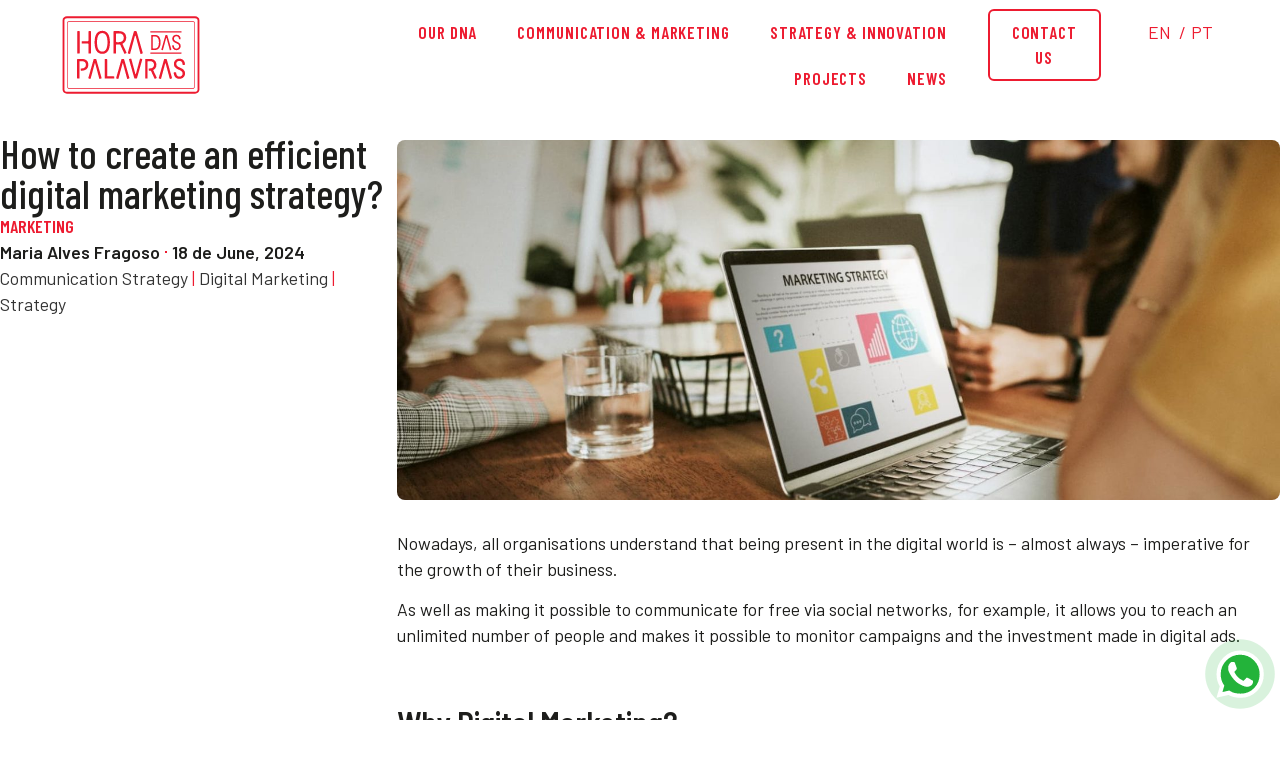

--- FILE ---
content_type: text/html; charset=UTF-8
request_url: https://horadaspalavras.pt/en/marketing/digital-marketing-strategy/
body_size: 21864
content:
<!doctype html>
<html lang="en-US" prefix="og: https://ogp.me/ns#">
<head>
	<meta charset="UTF-8">
	<meta name="viewport" content="width=device-width, initial-scale=1">
	<link rel="profile" href="https://gmpg.org/xfn/11">
	<link rel="alternate" hreflang="en" href="https://horadaspalavras.pt/en/marketing/digital-marketing-strategy/" />
<link rel="alternate" hreflang="pt-pt" href="https://horadaspalavras.pt/marketing-pt/estrategia-marketing-digital/" />
<link rel="alternate" hreflang="x-default" href="https://horadaspalavras.pt/marketing-pt/estrategia-marketing-digital/" />
<script id="cookieyes" type="text/javascript" src="https://cdn-cookieyes.com/client_data/3329ddc0ce91e8e97d9217a2/script.js"></script>
<!-- Search Engine Optimization by Rank Math - https://rankmath.com/ -->
<title>How to create an efficient digital marketing strategy? &mdash; Hora das Palavras</title><link rel="preload" as="style" href="https://fonts.googleapis.com/css?family=Barlow%20Condensed%3A100%2C100italic%2C200%2C200italic%2C300%2C300italic%2C400%2C400italic%2C500%2C500italic%2C600%2C600italic%2C700%2C700italic%2C800%2C800italic%2C900%2C900italic%7CBarlow%3A100%2C100italic%2C200%2C200italic%2C300%2C300italic%2C400%2C400italic%2C500%2C500italic%2C600%2C600italic%2C700%2C700italic%2C800%2C800italic%2C900%2C900italic%7CBarlow%20Semi%20Condensed%3A100%2C100italic%2C200%2C200italic%2C300%2C300italic%2C400%2C400italic%2C500%2C500italic%2C600%2C600italic%2C700%2C700italic%2C800%2C800italic%2C900%2C900italic%7CPoppins%3A100%2C100italic%2C200%2C200italic%2C300%2C300italic%2C400%2C400italic%2C500%2C500italic%2C600%2C600italic%2C700%2C700italic%2C800%2C800italic%2C900%2C900italic&#038;display=swap" /><link rel="stylesheet" href="https://fonts.googleapis.com/css?family=Barlow%20Condensed%3A100%2C100italic%2C200%2C200italic%2C300%2C300italic%2C400%2C400italic%2C500%2C500italic%2C600%2C600italic%2C700%2C700italic%2C800%2C800italic%2C900%2C900italic%7CBarlow%3A100%2C100italic%2C200%2C200italic%2C300%2C300italic%2C400%2C400italic%2C500%2C500italic%2C600%2C600italic%2C700%2C700italic%2C800%2C800italic%2C900%2C900italic%7CBarlow%20Semi%20Condensed%3A100%2C100italic%2C200%2C200italic%2C300%2C300italic%2C400%2C400italic%2C500%2C500italic%2C600%2C600italic%2C700%2C700italic%2C800%2C800italic%2C900%2C900italic%7CPoppins%3A100%2C100italic%2C200%2C200italic%2C300%2C300italic%2C400%2C400italic%2C500%2C500italic%2C600%2C600italic%2C700%2C700italic%2C800%2C800italic%2C900%2C900italic&#038;display=swap" media="print" onload="this.media='all'" /><noscript><link rel="stylesheet" href="https://fonts.googleapis.com/css?family=Barlow%20Condensed%3A100%2C100italic%2C200%2C200italic%2C300%2C300italic%2C400%2C400italic%2C500%2C500italic%2C600%2C600italic%2C700%2C700italic%2C800%2C800italic%2C900%2C900italic%7CBarlow%3A100%2C100italic%2C200%2C200italic%2C300%2C300italic%2C400%2C400italic%2C500%2C500italic%2C600%2C600italic%2C700%2C700italic%2C800%2C800italic%2C900%2C900italic%7CBarlow%20Semi%20Condensed%3A100%2C100italic%2C200%2C200italic%2C300%2C300italic%2C400%2C400italic%2C500%2C500italic%2C600%2C600italic%2C700%2C700italic%2C800%2C800italic%2C900%2C900italic%7CPoppins%3A100%2C100italic%2C200%2C200italic%2C300%2C300italic%2C400%2C400italic%2C500%2C500italic%2C600%2C600italic%2C700%2C700italic%2C800%2C800italic%2C900%2C900italic&#038;display=swap" /></noscript>
<meta name="description" content="Nowadays, all organisations understand that being present in the digital world is - almost always - imperative for the growth of their business."/>
<meta name="robots" content="follow, index, max-snippet:-1, max-video-preview:-1, max-image-preview:large"/>
<link rel="canonical" href="https://horadaspalavras.pt/en/marketing/digital-marketing-strategy/" />
<meta property="og:locale" content="en_US" />
<meta property="og:type" content="article" />
<meta property="og:title" content="How to create an efficient digital marketing strategy? &mdash; Hora das Palavras" />
<meta property="og:description" content="Nowadays, all organisations understand that being present in the digital world is - almost always - imperative for the growth of their business." />
<meta property="og:url" content="https://horadaspalavras.pt/en/marketing/digital-marketing-strategy/" />
<meta property="og:site_name" content="Hora das Palavras" />
<meta property="article:tag" content="Communication Strategy" />
<meta property="article:tag" content="Digital Marketing" />
<meta property="article:tag" content="Strategy" />
<meta property="article:section" content="Marketing" />
<meta property="og:updated_time" content="2024-06-21T12:45:15+00:00" />
<meta property="og:image" content="https://horadaspalavras.pt/wp-content/uploads/2024/06/MAF_Marketing-Digital.jpg" />
<meta property="og:image:secure_url" content="https://horadaspalavras.pt/wp-content/uploads/2024/06/MAF_Marketing-Digital.jpg" />
<meta property="og:image:width" content="1600" />
<meta property="og:image:height" content="1066" />
<meta property="og:image:alt" content="Marketing Digital" />
<meta property="og:image:type" content="image/jpeg" />
<meta property="article:published_time" content="2024-06-18T12:39:05+00:00" />
<meta property="article:modified_time" content="2024-06-21T12:45:15+00:00" />
<meta name="twitter:card" content="summary_large_image" />
<meta name="twitter:title" content="How to create an efficient digital marketing strategy? &mdash; Hora das Palavras" />
<meta name="twitter:description" content="Nowadays, all organisations understand that being present in the digital world is - almost always - imperative for the growth of their business." />
<meta name="twitter:image" content="https://horadaspalavras.pt/wp-content/uploads/2024/06/MAF_Marketing-Digital.jpg" />
<meta name="twitter:label1" content="Written by" />
<meta name="twitter:data1" content="Maria Alves Fragoso" />
<meta name="twitter:label2" content="Time to read" />
<meta name="twitter:data2" content="4 minutes" />
<script type="application/ld+json" class="rank-math-schema">{"@context":"https://schema.org","@graph":[{"@type":"Organization","@id":"https://horadaspalavras.pt/en/#organization/","name":"Hora das Palavras","logo":{"@type":"ImageObject","@id":"https://horadaspalavras.pt/en/#logo/","url":"https://horadaspalavras.pt/wp-content/uploads/2024/03/Logo_v1_vermelho.svg","contentUrl":"https://horadaspalavras.pt/wp-content/uploads/2024/03/Logo_v1_vermelho.svg","caption":"Hora das Palavras","inLanguage":"en-US","width":"306","height":"237"}},{"@type":"WebSite","@id":"https://horadaspalavras.pt/en/#website/","url":"https://horadaspalavras.pt/en/","name":"Hora das Palavras","publisher":{"@id":"https://horadaspalavras.pt/en/#organization/"},"inLanguage":"en-US"},{"@type":"ImageObject","@id":"https://horadaspalavras.pt/wp-content/uploads/2024/06/MAF_Marketing-Digital.jpg","url":"https://horadaspalavras.pt/wp-content/uploads/2024/06/MAF_Marketing-Digital.jpg","width":"1600","height":"1066","caption":"Marketing Digital","inLanguage":"en-US"},{"@type":"WebPage","@id":"https://horadaspalavras.pt/en/marketing/digital-marketing-strategy/#webpage","url":"https://horadaspalavras.pt/en/marketing/digital-marketing-strategy/","name":"How to create an efficient digital marketing strategy? &mdash; Hora das Palavras","datePublished":"2024-06-18T12:39:05+00:00","dateModified":"2024-06-21T12:45:15+00:00","isPartOf":{"@id":"https://horadaspalavras.pt/en/#website/"},"primaryImageOfPage":{"@id":"https://horadaspalavras.pt/wp-content/uploads/2024/06/MAF_Marketing-Digital.jpg"},"inLanguage":"en-US"},{"@type":"Person","@id":"https://horadaspalavras.pt/en/autor/maria-alves-fragoso/","name":"Maria Alves Fragoso","url":"https://horadaspalavras.pt/en/autor/maria-alves-fragoso/","image":{"@type":"ImageObject","@id":"https://secure.gravatar.com/avatar/207d42f55b0852a8f849875b7f9688d5a9843bb10fdefe194dc86d2502531cbc?s=96&amp;d=mm&amp;r=g","url":"https://secure.gravatar.com/avatar/207d42f55b0852a8f849875b7f9688d5a9843bb10fdefe194dc86d2502531cbc?s=96&amp;d=mm&amp;r=g","caption":"Maria Alves Fragoso","inLanguage":"en-US"},"worksFor":{"@id":"https://horadaspalavras.pt/en/#organization/"}},{"@type":"BlogPosting","headline":"How to create an efficient digital marketing strategy? &mdash; Hora das Palavras","datePublished":"2024-06-18T12:39:05+00:00","dateModified":"2024-06-21T12:45:15+00:00","articleSection":"Marketing","author":{"@id":"https://horadaspalavras.pt/en/autor/maria-alves-fragoso/","name":"Maria Alves Fragoso"},"publisher":{"@id":"https://horadaspalavras.pt/en/#organization/"},"description":"Nowadays, all organisations understand that being present in the digital world is - almost always - imperative for the growth of their business.","name":"How to create an efficient digital marketing strategy? &mdash; Hora das Palavras","@id":"https://horadaspalavras.pt/en/marketing/digital-marketing-strategy/#richSnippet","isPartOf":{"@id":"https://horadaspalavras.pt/en/marketing/digital-marketing-strategy/#webpage"},"image":{"@id":"https://horadaspalavras.pt/wp-content/uploads/2024/06/MAF_Marketing-Digital.jpg"},"inLanguage":"en-US","mainEntityOfPage":{"@id":"https://horadaspalavras.pt/en/marketing/digital-marketing-strategy/#webpage"}}]}</script>
<!-- /Rank Math WordPress SEO plugin -->

<link href='https://fonts.gstatic.com' crossorigin rel='preconnect' />
<link rel="alternate" title="oEmbed (JSON)" type="application/json+oembed" href="https://horadaspalavras.pt/en/wp-json/oembed/1.0/embed?url=https%3A%2F%2Fhoradaspalavras.pt%2Fen%2Fmarketing%2Fdigital-marketing-strategy%2F" />
<link rel="alternate" title="oEmbed (XML)" type="text/xml+oembed" href="https://horadaspalavras.pt/en/wp-json/oembed/1.0/embed?url=https%3A%2F%2Fhoradaspalavras.pt%2Fen%2Fmarketing%2Fdigital-marketing-strategy%2F&#038;format=xml" />
<style id='wp-img-auto-sizes-contain-inline-css'>
img:is([sizes=auto i],[sizes^="auto," i]){contain-intrinsic-size:3000px 1500px}
/*# sourceURL=wp-img-auto-sizes-contain-inline-css */
</style>
<link rel='stylesheet' id='wp-block-library-css' href='https://horadaspalavras.pt/wp-includes/css/dist/block-library/style.min.css?ver=6.9' media='all' />
<style id='wp-block-button-inline-css'>
.wp-block-button__link{align-content:center;box-sizing:border-box;cursor:pointer;display:inline-block;height:100%;text-align:center;word-break:break-word}.wp-block-button__link.aligncenter{text-align:center}.wp-block-button__link.alignright{text-align:right}:where(.wp-block-button__link){border-radius:9999px;box-shadow:none;padding:calc(.667em + 2px) calc(1.333em + 2px);text-decoration:none}.wp-block-button[style*=text-decoration] .wp-block-button__link{text-decoration:inherit}.wp-block-buttons>.wp-block-button.has-custom-width{max-width:none}.wp-block-buttons>.wp-block-button.has-custom-width .wp-block-button__link{width:100%}.wp-block-buttons>.wp-block-button.has-custom-font-size .wp-block-button__link{font-size:inherit}.wp-block-buttons>.wp-block-button.wp-block-button__width-25{width:calc(25% - var(--wp--style--block-gap, .5em)*.75)}.wp-block-buttons>.wp-block-button.wp-block-button__width-50{width:calc(50% - var(--wp--style--block-gap, .5em)*.5)}.wp-block-buttons>.wp-block-button.wp-block-button__width-75{width:calc(75% - var(--wp--style--block-gap, .5em)*.25)}.wp-block-buttons>.wp-block-button.wp-block-button__width-100{flex-basis:100%;width:100%}.wp-block-buttons.is-vertical>.wp-block-button.wp-block-button__width-25{width:25%}.wp-block-buttons.is-vertical>.wp-block-button.wp-block-button__width-50{width:50%}.wp-block-buttons.is-vertical>.wp-block-button.wp-block-button__width-75{width:75%}.wp-block-button.is-style-squared,.wp-block-button__link.wp-block-button.is-style-squared{border-radius:0}.wp-block-button.no-border-radius,.wp-block-button__link.no-border-radius{border-radius:0!important}:root :where(.wp-block-button .wp-block-button__link.is-style-outline),:root :where(.wp-block-button.is-style-outline>.wp-block-button__link){border:2px solid;padding:.667em 1.333em}:root :where(.wp-block-button .wp-block-button__link.is-style-outline:not(.has-text-color)),:root :where(.wp-block-button.is-style-outline>.wp-block-button__link:not(.has-text-color)){color:currentColor}:root :where(.wp-block-button .wp-block-button__link.is-style-outline:not(.has-background)),:root :where(.wp-block-button.is-style-outline>.wp-block-button__link:not(.has-background)){background-color:initial;background-image:none}
/*# sourceURL=https://horadaspalavras.pt/wp-includes/blocks/button/style.min.css */
</style>
<style id='wp-block-heading-inline-css'>
h1:where(.wp-block-heading).has-background,h2:where(.wp-block-heading).has-background,h3:where(.wp-block-heading).has-background,h4:where(.wp-block-heading).has-background,h5:where(.wp-block-heading).has-background,h6:where(.wp-block-heading).has-background{padding:1.25em 2.375em}h1.has-text-align-left[style*=writing-mode]:where([style*=vertical-lr]),h1.has-text-align-right[style*=writing-mode]:where([style*=vertical-rl]),h2.has-text-align-left[style*=writing-mode]:where([style*=vertical-lr]),h2.has-text-align-right[style*=writing-mode]:where([style*=vertical-rl]),h3.has-text-align-left[style*=writing-mode]:where([style*=vertical-lr]),h3.has-text-align-right[style*=writing-mode]:where([style*=vertical-rl]),h4.has-text-align-left[style*=writing-mode]:where([style*=vertical-lr]),h4.has-text-align-right[style*=writing-mode]:where([style*=vertical-rl]),h5.has-text-align-left[style*=writing-mode]:where([style*=vertical-lr]),h5.has-text-align-right[style*=writing-mode]:where([style*=vertical-rl]),h6.has-text-align-left[style*=writing-mode]:where([style*=vertical-lr]),h6.has-text-align-right[style*=writing-mode]:where([style*=vertical-rl]){rotate:180deg}
/*# sourceURL=https://horadaspalavras.pt/wp-includes/blocks/heading/style.min.css */
</style>
<style id='wp-block-buttons-inline-css'>
.wp-block-buttons{box-sizing:border-box}.wp-block-buttons.is-vertical{flex-direction:column}.wp-block-buttons.is-vertical>.wp-block-button:last-child{margin-bottom:0}.wp-block-buttons>.wp-block-button{display:inline-block;margin:0}.wp-block-buttons.is-content-justification-left{justify-content:flex-start}.wp-block-buttons.is-content-justification-left.is-vertical{align-items:flex-start}.wp-block-buttons.is-content-justification-center{justify-content:center}.wp-block-buttons.is-content-justification-center.is-vertical{align-items:center}.wp-block-buttons.is-content-justification-right{justify-content:flex-end}.wp-block-buttons.is-content-justification-right.is-vertical{align-items:flex-end}.wp-block-buttons.is-content-justification-space-between{justify-content:space-between}.wp-block-buttons.aligncenter{text-align:center}.wp-block-buttons:not(.is-content-justification-space-between,.is-content-justification-right,.is-content-justification-left,.is-content-justification-center) .wp-block-button.aligncenter{margin-left:auto;margin-right:auto;width:100%}.wp-block-buttons[style*=text-decoration] .wp-block-button,.wp-block-buttons[style*=text-decoration] .wp-block-button__link{text-decoration:inherit}.wp-block-buttons.has-custom-font-size .wp-block-button__link{font-size:inherit}.wp-block-buttons .wp-block-button__link{width:100%}.wp-block-button.aligncenter{text-align:center}
/*# sourceURL=https://horadaspalavras.pt/wp-includes/blocks/buttons/style.min.css */
</style>
<style id='core-block-supports-inline-css'>
.wp-container-core-buttons-is-layout-16018d1d{justify-content:center;}
/*# sourceURL=core-block-supports-inline-css */
</style>

<style id='classic-theme-styles-inline-css'>
/*! This file is auto-generated */
.wp-block-button__link{color:#fff;background-color:#32373c;border-radius:9999px;box-shadow:none;text-decoration:none;padding:calc(.667em + 2px) calc(1.333em + 2px);font-size:1.125em}.wp-block-file__button{background:#32373c;color:#fff;text-decoration:none}
/*# sourceURL=/wp-includes/css/classic-themes.min.css */
</style>
<link rel='stylesheet' id='wpml-legacy-horizontal-list-0-css' href='https://horadaspalavras.pt/wp-content/plugins/sitepress-multilingual-cms/templates/language-switchers/legacy-list-horizontal/style.min.css?ver=1' media='all' />
<link rel='stylesheet' id='hello-elementor-css' href='https://horadaspalavras.pt/wp-content/themes/hello-elementor/style.min.css?ver=3.0.2' media='all' />
<link rel='stylesheet' id='hello-elementor-theme-style-css' href='https://horadaspalavras.pt/wp-content/themes/hello-elementor/theme.min.css?ver=3.0.2' media='all' />
<link rel='stylesheet' id='hello-elementor-header-footer-css' href='https://horadaspalavras.pt/wp-content/themes/hello-elementor/header-footer.min.css?ver=3.0.2' media='all' />
<link rel='stylesheet' id='elementor-frontend-css' href='https://horadaspalavras.pt/wp-content/uploads/elementor/css/custom-frontend-lite.min.css?ver=1725876186' media='all' />
<link rel='stylesheet' id='elementor-post-6-css' href='https://horadaspalavras.pt/wp-content/uploads/elementor/css/post-6.css?ver=1725876186' media='all' />
<link rel='stylesheet' id='jet-elements-css' href='https://horadaspalavras.pt/wp-content/plugins/jet-elements/assets/css/jet-elements.css?ver=2.6.18' media='all' />
<link rel='stylesheet' id='jet-elements-skin-css' href='https://horadaspalavras.pt/wp-content/plugins/jet-elements/assets/css/jet-elements-skin.css?ver=2.6.18' media='all' />
<link rel='stylesheet' id='swiper-css' href='https://horadaspalavras.pt/wp-content/plugins/elementor/assets/lib/swiper/v8/css/swiper.min.css?ver=8.4.5' media='all' />
<link rel='stylesheet' id='elementor-pro-css' href='https://horadaspalavras.pt/wp-content/uploads/elementor/css/custom-pro-frontend-lite.min.css?ver=1725876186' media='all' />
<link rel='stylesheet' id='jet-engine-frontend-css' href='https://horadaspalavras.pt/wp-content/plugins/jet-engine/assets/css/frontend.css?ver=3.4.5' media='all' />
<link rel='stylesheet' id='she-header-style-css' href='https://horadaspalavras.pt/wp-content/plugins/sticky-header-effects-for-elementor/assets/css/she-header-style.css?ver=1.6.11' media='all' />
<link rel='stylesheet' id='elementor-global-css' href='https://horadaspalavras.pt/wp-content/uploads/elementor/css/global.css?ver=1725876187' media='all' />
<link rel='stylesheet' id='elementor-post-2569-css' href='https://horadaspalavras.pt/wp-content/uploads/elementor/css/post-2569.css?ver=1725876283' media='all' />
<link rel='stylesheet' id='elementor-post-2401-css' href='https://horadaspalavras.pt/wp-content/uploads/elementor/css/post-2401.css?ver=1725876283' media='all' />
<link rel='stylesheet' id='elementor-post-2615-css' href='https://horadaspalavras.pt/wp-content/uploads/elementor/css/post-2615.css?ver=1725876290' media='all' />
<link rel='stylesheet' id='hello-elementor-child-style-css' href='https://horadaspalavras.pt/wp-content/themes/hello-theme-child-master/style.css?ver=1.0.0' media='all' />

<link rel="preconnect" href="https://fonts.gstatic.com/" crossorigin><script id="wpml-cookie-js-extra">
var wpml_cookies = {"wp-wpml_current_language":{"value":"en","expires":1,"path":"/"}};
var wpml_cookies = {"wp-wpml_current_language":{"value":"en","expires":1,"path":"/"}};
//# sourceURL=wpml-cookie-js-extra
</script>
<script src="https://horadaspalavras.pt/wp-content/plugins/sitepress-multilingual-cms/res/js/cookies/language-cookie.js?ver=4.6.11" id="wpml-cookie-js" defer data-wp-strategy="defer"></script>
<script src="https://horadaspalavras.pt/wp-includes/js/jquery/jquery.min.js?ver=3.7.1" id="jquery-core-js"></script>
<script src="https://horadaspalavras.pt/wp-includes/js/jquery/jquery-migrate.min.js?ver=3.4.1" id="jquery-migrate-js"></script>
<script src="https://horadaspalavras.pt/wp-content/plugins/sticky-header-effects-for-elementor/assets/js/she-header.js?ver=1.6.11" id="she-header-js"></script>
<meta name="generator" content="WPML ver:4.6.11 stt:1,41;" />
<meta name="description" content="Nowadays, all organisations understand that being present in the digital world is - almost always - imperative for the growth of their business.">
<meta name="generator" content="Elementor 3.22.1; features: e_optimized_assets_loading, e_optimized_css_loading, e_font_icon_svg, additional_custom_breakpoints; settings: css_print_method-external, google_font-enabled, font_display-swap">
<!-- Google tag (gtag.js) -->
<script async src="https://www.googletagmanager.com/gtag/js?id=G-2E5HVLGFB0"></script>
<script>
  window.dataLayer = window.dataLayer || [];
  function gtag(){dataLayer.push(arguments);}
  gtag('js', new Date());

  gtag('config', 'G-2E5HVLGFB0');
</script>
<link rel="icon" href="https://horadaspalavras.pt/wp-content/uploads/2024/03/Logo_vSigla_vermelho.svg" sizes="32x32" />
<link rel="icon" href="https://horadaspalavras.pt/wp-content/uploads/2024/03/Logo_vSigla_vermelho.svg" sizes="192x192" />
<link rel="apple-touch-icon" href="https://horadaspalavras.pt/wp-content/uploads/2024/03/Logo_vSigla_vermelho.svg" />
<meta name="msapplication-TileImage" content="https://horadaspalavras.pt/wp-content/uploads/2024/03/Logo_vSigla_vermelho.svg" />
		<style id="wp-custom-css">
			@media only screen and (max-width: 767px) {.hide{display:block!important}
	
	#menu{
		order:2;
	}
}
@media only screen and (min-width: 768px) {
.hide{display:none!Important}
	
	
	
	
}
.red{color:var(--e-global-color-secondary);}
b, strong{font-weight:600}


.wp-block-buttons a{font-size:0.7em!important;letter-spacing:0.4px;text-transform:uppercase;padding:10px 20px!important}






.she-header-transparent-yes .wpml-ls-statics-shortcode_actions a{
	color:#fff;
}


 .wpml-ls-statics-shortcode_actions a{
	color:#ed1b30;
}

 .wpml-ls-statics-shortcode_actions a{
	color:#ed1b30;
	 padding-left:5px;
	 padding-right:5px;
}



.wpml-ls-legacy-list-horizontal ul{
	display: flex;
    align-content: center;
    align-items: center;
}

.wpml-ls-first-item a:after {
 		content: "/";
    position: absolute !important;
    padding-top: 2px;
    margin-left: 8px;
 
   
}

.wpml-ls-last-item{
	padding-left:10px !important;
}


.wp-block-buttons a{font-size: 19px!important}
		</style>
		<link rel='stylesheet' id='e-animations-css' href='https://horadaspalavras.pt/wp-content/plugins/elementor/assets/lib/animations/animations.min.css?ver=3.22.1' media='all' />
</head>
<body class="wp-singular post-template-default single single-post postid-3032 single-format-standard wp-custom-logo wp-theme-hello-elementor wp-child-theme-hello-theme-child-master elementor-default elementor-kit-6 elementor-page-2615">


<a class="skip-link screen-reader-text" href="#content">Skip to content</a>

		<div data-elementor-type="header" data-elementor-id="2569" class="elementor elementor-2569 elementor-784 elementor-location-header" data-elementor-post-type="elementor_library">
			<div class="elementor-element elementor-element-c74ba2f she-header-yes e-flex e-con-boxed e-con e-parent" data-id="c74ba2f" data-element_type="container" data-settings="{&quot;background_background&quot;:&quot;classic&quot;,&quot;sticky&quot;:&quot;top&quot;,&quot;transparent&quot;:&quot;yes&quot;,&quot;sticky_on&quot;:[&quot;desktop&quot;,&quot;laptop&quot;,&quot;tablet&quot;,&quot;mobile&quot;],&quot;sticky_offset&quot;:0,&quot;sticky_effects_offset&quot;:0,&quot;transparent_on&quot;:[&quot;desktop&quot;,&quot;tablet&quot;,&quot;mobile&quot;],&quot;scroll_distance&quot;:{&quot;unit&quot;:&quot;px&quot;,&quot;size&quot;:60,&quot;sizes&quot;:[]},&quot;scroll_distance_laptop&quot;:{&quot;unit&quot;:&quot;px&quot;,&quot;size&quot;:&quot;&quot;,&quot;sizes&quot;:[]},&quot;scroll_distance_tablet&quot;:{&quot;unit&quot;:&quot;px&quot;,&quot;size&quot;:&quot;&quot;,&quot;sizes&quot;:[]},&quot;scroll_distance_mobile&quot;:{&quot;unit&quot;:&quot;px&quot;,&quot;size&quot;:&quot;&quot;,&quot;sizes&quot;:[]}}">
					<div class="e-con-inner">
		<div class="elementor-element elementor-element-23380fe e-con-full e-flex e-con e-child" data-id="23380fe" data-element_type="container">
				<div class="elementor-element elementor-element-6751650 elementor-widget elementor-widget-theme-site-logo elementor-widget-image" data-id="6751650" data-element_type="widget" data-widget_type="theme-site-logo.default">
				<div class="elementor-widget-container">
			<style>/*! elementor - v3.22.0 - 17-06-2024 */
.elementor-widget-image{text-align:center}.elementor-widget-image a{display:inline-block}.elementor-widget-image a img[src$=".svg"]{width:48px}.elementor-widget-image img{vertical-align:middle;display:inline-block}</style>						<a href="https://horadaspalavras.pt/en/">
			<img fetchpriority="high" width="306" height="237" src="https://horadaspalavras.pt/wp-content/uploads/2024/03/Logo_v1_vermelho.svg" class="attachment-medium_large size-medium_large wp-image-43" alt="" />				</a>
									</div>
				</div>
				</div>
		<div class="elementor-element elementor-element-8db1099 e-con-full e-flex e-con e-child" data-id="8db1099" data-element_type="container">
				<div class="elementor-element elementor-element-9ea8f43 elementor-widget elementor-widget-shortcode" data-id="9ea8f43" data-element_type="widget" data-widget_type="shortcode.default">
				<div class="elementor-widget-container">
					<div class="elementor-shortcode">
<div class="wpml-ls-statics-shortcode_actions wpml-ls wpml-ls-legacy-list-horizontal">
	<ul><li class="wpml-ls-slot-shortcode_actions wpml-ls-item wpml-ls-item-en wpml-ls-current-language wpml-ls-first-item wpml-ls-item-legacy-list-horizontal">
				<a href="https://horadaspalavras.pt/en/marketing/digital-marketing-strategy/" class="wpml-ls-link">
                    <span class="wpml-ls-native">EN</span></a>
			</li><li class="wpml-ls-slot-shortcode_actions wpml-ls-item wpml-ls-item-pt-pt wpml-ls-last-item wpml-ls-item-legacy-list-horizontal">
				<a href="https://horadaspalavras.pt/marketing-pt/estrategia-marketing-digital/" class="wpml-ls-link">
                    <span class="wpml-ls-display">PT</span></a>
			</li></ul>
</div>
</div>
				</div>
				</div>
				<div class="elementor-element elementor-element-f9cf722 elementor-nav-menu--stretch elementor-nav-menu__align-end elementor-nav-menu--dropdown-tablet elementor-nav-menu__text-align-aside elementor-nav-menu--toggle elementor-nav-menu--burger elementor-widget elementor-widget-nav-menu" data-id="f9cf722" data-element_type="widget" data-settings="{&quot;full_width&quot;:&quot;stretch&quot;,&quot;layout&quot;:&quot;horizontal&quot;,&quot;submenu_icon&quot;:{&quot;value&quot;:&quot;&lt;svg class=\&quot;e-font-icon-svg e-fas-caret-down\&quot; viewBox=\&quot;0 0 320 512\&quot; xmlns=\&quot;http:\/\/www.w3.org\/2000\/svg\&quot;&gt;&lt;path d=\&quot;M31.3 192h257.3c17.8 0 26.7 21.5 14.1 34.1L174.1 354.8c-7.8 7.8-20.5 7.8-28.3 0L17.2 226.1C4.6 213.5 13.5 192 31.3 192z\&quot;&gt;&lt;\/path&gt;&lt;\/svg&gt;&quot;,&quot;library&quot;:&quot;fa-solid&quot;},&quot;toggle&quot;:&quot;burger&quot;}" data-widget_type="nav-menu.default">
				<div class="elementor-widget-container">
			<link rel="stylesheet" href="https://horadaspalavras.pt/wp-content/uploads/elementor/css/custom-pro-widget-nav-menu.min.css?ver=1725876187">			<nav class="elementor-nav-menu--main elementor-nav-menu__container elementor-nav-menu--layout-horizontal e--pointer-framed e--animation-fade">
				<ul id="menu-1-f9cf722" class="elementor-nav-menu"><li class="menu-item menu-item-type-post_type menu-item-object-page menu-item-2726"><a href="https://horadaspalavras.pt/en/our-dna/" class="elementor-item">Our DNA</a></li>
<li class="menu-item menu-item-type-post_type menu-item-object-page menu-item-2727"><a href="https://horadaspalavras.pt/en/communication-marketing/" class="elementor-item">Communication &#038; Marketing</a></li>
<li class="menu-item menu-item-type-post_type menu-item-object-page menu-item-2728"><a href="https://horadaspalavras.pt/en/strategy-innovation/" class="elementor-item">Strategy &#038; Innovation</a></li>
<li class="menu-item menu-item-type-post_type menu-item-object-page menu-item-2729"><a href="https://horadaspalavras.pt/en/projects/" class="elementor-item">Projects</a></li>
<li class="menu-item menu-item-type-post_type menu-item-object-page menu-item-2730"><a href="https://horadaspalavras.pt/en/news/" class="elementor-item">News</a></li>
<li class="hide menu-item menu-item-type-post_type menu-item-object-page menu-item-2738"><a href="https://horadaspalavras.pt/en/contact-us/" class="elementor-item">Contact Us</a></li>
</ul>			</nav>
					<div class="elementor-menu-toggle" role="button" tabindex="0" aria-label="Menu Toggle" aria-expanded="false">
			<svg aria-hidden="true" role="presentation" class="elementor-menu-toggle__icon--open e-font-icon-svg e-eicon-menu-bar" viewBox="0 0 1000 1000" xmlns="http://www.w3.org/2000/svg"><path d="M104 333H896C929 333 958 304 958 271S929 208 896 208H104C71 208 42 237 42 271S71 333 104 333ZM104 583H896C929 583 958 554 958 521S929 458 896 458H104C71 458 42 487 42 521S71 583 104 583ZM104 833H896C929 833 958 804 958 771S929 708 896 708H104C71 708 42 737 42 771S71 833 104 833Z"></path></svg><svg aria-hidden="true" role="presentation" class="elementor-menu-toggle__icon--close e-font-icon-svg e-eicon-close" viewBox="0 0 1000 1000" xmlns="http://www.w3.org/2000/svg"><path d="M742 167L500 408 258 167C246 154 233 150 217 150 196 150 179 158 167 167 154 179 150 196 150 212 150 229 154 242 171 254L408 500 167 742C138 771 138 800 167 829 196 858 225 858 254 829L496 587 738 829C750 842 767 846 783 846 800 846 817 842 829 829 842 817 846 804 846 783 846 767 842 750 829 737L588 500 833 258C863 229 863 200 833 171 804 137 775 137 742 167Z"></path></svg>			<span class="elementor-screen-only">Menu</span>
		</div>
					<nav class="elementor-nav-menu--dropdown elementor-nav-menu__container" aria-hidden="true">
				<ul id="menu-2-f9cf722" class="elementor-nav-menu"><li class="menu-item menu-item-type-post_type menu-item-object-page menu-item-2726"><a href="https://horadaspalavras.pt/en/our-dna/" class="elementor-item" tabindex="-1">Our DNA</a></li>
<li class="menu-item menu-item-type-post_type menu-item-object-page menu-item-2727"><a href="https://horadaspalavras.pt/en/communication-marketing/" class="elementor-item" tabindex="-1">Communication &#038; Marketing</a></li>
<li class="menu-item menu-item-type-post_type menu-item-object-page menu-item-2728"><a href="https://horadaspalavras.pt/en/strategy-innovation/" class="elementor-item" tabindex="-1">Strategy &#038; Innovation</a></li>
<li class="menu-item menu-item-type-post_type menu-item-object-page menu-item-2729"><a href="https://horadaspalavras.pt/en/projects/" class="elementor-item" tabindex="-1">Projects</a></li>
<li class="menu-item menu-item-type-post_type menu-item-object-page menu-item-2730"><a href="https://horadaspalavras.pt/en/news/" class="elementor-item" tabindex="-1">News</a></li>
<li class="hide menu-item menu-item-type-post_type menu-item-object-page menu-item-2738"><a href="https://horadaspalavras.pt/en/contact-us/" class="elementor-item" tabindex="-1">Contact Us</a></li>
</ul>			</nav>
				</div>
				</div>
				<div class="elementor-element elementor-element-4561286 elementor-align-right elementor-hidden-mobile elementor-widget elementor-widget-button" data-id="4561286" data-element_type="widget" data-widget_type="button.default">
				<div class="elementor-widget-container">
					<div class="elementor-button-wrapper">
			<a class="elementor-button elementor-button-link elementor-size-md elementor-animation-grow" href="/contact-us/">
						<span class="elementor-button-content-wrapper">
									<span class="elementor-button-text">CONTACT US</span>
					</span>
					</a>
		</div>
				</div>
				</div>
				</div>
					</div>
				</div>
				</div>
				<div data-elementor-type="single-post" data-elementor-id="2615" class="elementor elementor-2615 elementor-271 elementor-location-single post-3032 post type-post status-publish format-standard has-post-thumbnail hentry category-marketing tag-communication-strategy tag-digital-marketing tag-strategy" data-elementor-post-type="elementor_library">
			<div class="elementor-element elementor-element-c1bace8 e-flex e-con-boxed e-con e-parent" data-id="c1bace8" data-element_type="container" data-settings="{&quot;background_background&quot;:&quot;classic&quot;}">
					<div class="e-con-inner">
		<div class="elementor-element elementor-element-2b90483 e-con-full e-flex e-con e-child" data-id="2b90483" data-element_type="container" data-settings="{&quot;sticky&quot;:&quot;top&quot;,&quot;sticky_on&quot;:[&quot;desktop&quot;],&quot;sticky_offset&quot;:140,&quot;sticky_parent&quot;:&quot;yes&quot;,&quot;sticky_effects_offset&quot;:0}">
				<div class="elementor-element elementor-element-d93c040 elementor-widget elementor-widget-theme-post-title elementor-page-title elementor-widget-heading" data-id="d93c040" data-element_type="widget" data-widget_type="theme-post-title.default">
				<div class="elementor-widget-container">
			<style>/*! elementor - v3.22.0 - 17-06-2024 */
.elementor-heading-title{padding:0;margin:0;line-height:1}.elementor-widget-heading .elementor-heading-title[class*=elementor-size-]>a{color:inherit;font-size:inherit;line-height:inherit}.elementor-widget-heading .elementor-heading-title.elementor-size-small{font-size:15px}.elementor-widget-heading .elementor-heading-title.elementor-size-medium{font-size:19px}.elementor-widget-heading .elementor-heading-title.elementor-size-large{font-size:29px}.elementor-widget-heading .elementor-heading-title.elementor-size-xl{font-size:39px}.elementor-widget-heading .elementor-heading-title.elementor-size-xxl{font-size:59px}</style><h1 class="elementor-heading-title elementor-size-default">How to create an efficient digital marketing strategy?</h1>		</div>
				</div>
				<div class="elementor-element elementor-element-eac5d26 elementor-align-left elementor-widget elementor-widget-post-info" data-id="eac5d26" data-element_type="widget" data-widget_type="post-info.default">
				<div class="elementor-widget-container">
			<link rel="stylesheet" href="https://horadaspalavras.pt/wp-content/uploads/elementor/css/custom-widget-icon-list.min.css?ver=1725876188"><link rel="stylesheet" href="https://horadaspalavras.pt/wp-content/plugins/elementor-pro/assets/css/widget-theme-elements.min.css">		<ul class="elementor-inline-items elementor-icon-list-items elementor-post-info">
								<li class="elementor-icon-list-item elementor-repeater-item-f3d64c8 elementor-inline-item" itemprop="about">
													<span class="elementor-icon-list-text elementor-post-info__item elementor-post-info__item--type-terms">
										<span class="elementor-post-info__terms-list">
				<span class="elementor-post-info__terms-list-item">Marketing</span>				</span>
					</span>
								</li>
				</ul>
				</div>
				</div>
				<div class="elementor-element elementor-element-c24e699 elementor-align-left elementor-widget elementor-widget-post-info" data-id="c24e699" data-element_type="widget" data-widget_type="post-info.default">
				<div class="elementor-widget-container">
					<ul class="elementor-inline-items elementor-icon-list-items elementor-post-info">
								<li class="elementor-icon-list-item elementor-repeater-item-f3d64c8 elementor-inline-item" itemprop="author">
													<span class="elementor-icon-list-text elementor-post-info__item elementor-post-info__item--type-author">
										Maria Alves Fragoso					</span>
								</li>
				<li class="elementor-icon-list-item elementor-repeater-item-054c698 elementor-inline-item" itemprop="datePublished">
													<span class="elementor-icon-list-text elementor-post-info__item elementor-post-info__item--type-date">
										<time>18 de June, 2024</time>					</span>
								</li>
				</ul>
				</div>
				</div>
				<div class="elementor-element elementor-element-4183a8e elementor-widget elementor-widget-jet-listing-dynamic-terms" data-id="4183a8e" data-element_type="widget" data-widget_type="jet-listing-dynamic-terms.default">
				<div class="elementor-widget-container">
			<div class="jet-listing jet-listing-dynamic-terms"><span class="jet-listing-dynamic-terms__link">Communication Strategy</span><span class="jet-listing-dynamic-terms__delimiter"><span class="red"> | </span></span> <span class="jet-listing-dynamic-terms__link">Digital Marketing</span><span class="jet-listing-dynamic-terms__delimiter"><span class="red"> | </span></span> <span class="jet-listing-dynamic-terms__link">Strategy</span></div>		</div>
				</div>
				</div>
		<div class="elementor-element elementor-element-53240a4 e-con-full e-flex e-con e-child" data-id="53240a4" data-element_type="container">
				<div class="elementor-element elementor-element-2b54888 elementor-widget elementor-widget-theme-post-featured-image elementor-widget-image" data-id="2b54888" data-element_type="widget" data-widget_type="theme-post-featured-image.default">
				<div class="elementor-widget-container">
													<img width="1600" height="1066" src="https://horadaspalavras.pt/wp-content/uploads/2024/06/MAF_Marketing-Digital.jpg" class="attachment-full size-full wp-image-3031" alt="Marketing Digital" srcset="https://horadaspalavras.pt/wp-content/uploads/2024/06/MAF_Marketing-Digital.jpg 1600w, https://horadaspalavras.pt/wp-content/uploads/2024/06/MAF_Marketing-Digital-300x200.jpg 300w, https://horadaspalavras.pt/wp-content/uploads/2024/06/MAF_Marketing-Digital-1024x682.jpg 1024w, https://horadaspalavras.pt/wp-content/uploads/2024/06/MAF_Marketing-Digital-768x512.jpg 768w, https://horadaspalavras.pt/wp-content/uploads/2024/06/MAF_Marketing-Digital-1536x1023.jpg 1536w" sizes="(max-width: 1600px) 100vw, 1600px" />													</div>
				</div>
				<div class="elementor-element elementor-element-000e2cb elementor-widget elementor-widget-theme-post-content" data-id="000e2cb" data-element_type="widget" data-widget_type="theme-post-content.default">
				<div class="elementor-widget-container">
			
<p>Nowadays, all organisations understand that being present in the digital world is &#8211; almost always &#8211; imperative for the growth of their business.</p>
<p>As well as making it possible to communicate for free via social networks, for example, it allows you to reach an unlimited number of people and makes it possible to monitor campaigns and the investment made in digital ads.</p>
<p>&nbsp;</p>
<h3 class="wp-block-heading"><strong>Why Digital Marketing?</strong></h3>
<p>With Digital Marketing we can quantify exactly how many people have been exposed to our brand&#8217;s content, something that traditional marketing means don&#8217;t allow in such a direct, simplified and immediate way.</p>
<p>There is no doubt that investing in Digital Marketing is the key to success for brands. So the first step has been taken: invest in digital marketing to promote my company.</p>
<p>&nbsp;</p>
<h3><strong>But where do you start?</strong></h3>
<p>The starting point is the determination of strategic objectives. To realise them, we need to ask ourselves: What do we want to achieve? What is our goal?</p>
<p>These objectives must be SMART: specific, measurable, achievable, relevant and time bound.</p>
<p>For example:</p>
<p>. Increase subscriptions to service A by X%.<br />. Create X brand activation dynamics by date Y<br />. Sell Z units of a product B by date V</p>
<p>Once we know the goal(s) we want to achieve, we need to work out how we&#8217;re going to get there&#8230;</p>
<p>&nbsp;</p>
<h3><strong>Which media should I use?</strong></h3>
<p>We have a multitude of digital media and platforms at our disposal that we can integrate into our strategy. <em>But how do we know which ones make sense for our brand? How do we know which ones to invest in? Should I be on all media, or just some? Which media?</em></p>
<ul>
<li>
<h4><strong>Website</strong></h4>
</li>
</ul>
<p>It is essential for every organisation to have a website, up-to-date and appropriate to its activity &#8211; a reflection of its business, its brand, in the digital world.</p>
<p>It should be optimised for search engines (SEO), contain text and multimedia, as well as some conversion action (for example, a contact form or an e-commerce shop) to maximise the efficiency of your digital strategy.</p>
<p>We can say that, in order to create an efficient digital marketing strategy, your website will always be the point of arrival for all the paths you take, through social networks, email marketing or digital ad campaigns.</p>
<p><strong>Without an attractive and optimised website, all the effort and investment made in digital communication is fruitless.</strong></p>
<p>&nbsp;</p>
<ul>
<li>
<h4><strong>Social Media</strong></h4>
</li>
</ul>
<p>One of the most common mistakes organisations make is using social media excessively and inappropriately.</p>
<p>To avoid this, it&#8217;s crucial to understand who your audience is, which networks they&#8217;re present on, which networks the people who are your potential customers want to be exposed to your message on?</p>
<p><strong>Choose to be present only on the social networks that make sense for your business, otherwise you&#8217;re wasting time and resources on an inefficient strategy.</strong></p>
<p>Content should always be tailored to each social network, as each one has its own specific characteristics, optimising your presence and increasing the chances of interaction with them.</p>
<p>It&#8217;s important that, when creating posts, you encourage access to your website by providing a link to it.</p>
<p>&nbsp;</p>
<ul>
<li>
<h4><strong>E-mail marketing</strong></h4>
</li>
</ul>
<p><strong>Do you have a database of customer emails or qualified leads? </strong></p>
<p>Organise it in the best way, keeping all the most relevant information and discarding the rest.</p>
<p>Choose one of the various platforms available (e.g. MailChimp, Active Campaign, e-Goi, etc.), create a profile for your company and upload your database.</p>
<p>The content you share must be highly attractive, because without an appealing title and description, your open and click-through rates will be reduced.</p>
<p>Sometimes it&#8217;s not always the most &#8220;aesthetically&#8221; appealing emails that are the most convertible. <strong>The key to the success of your email marketing campaigns lies in testing.</strong> Test, test, test&#8230; Carry out A/B tests.</p>
<p>Communicating with customers via email is one of the oldest forms of digital marketing, but it is still one of the most effective. In this format we are talking one-to-one and in a personalised way, which increases the customer&#8217;s involvement with the brand.</p>
<p><strong>Don&#8217;t forget: email marketing is here to stay!</strong></p>
<p><strong> </strong></p>
<ul>
<li>
<h4><strong>Digital advertising</strong></h4>
</li>
</ul>
<p>This stage will require some investment and sometimes the support of a communications agency, such as Hora das Palavras, as setting up paid media campaigns requires more specific marketing knowledge.</p>
<p>However, it&#8217;s important to know that there are several platforms that allow you to advertise your brand on websites and apps, as well as on social networks, with budgets to suit all wallets.</p>
<p>Analyse your audience, your budget, the duration of the campaign and define the most efficient way to achieve your results more quickly.</p>
<p>Monitor your campaigns daily and check if there are any optimisations to be made; platforms usually already include artificial intelligence tools that provide suggestions for improving your ads.</p>
<p>&nbsp;</p>
<h3><strong>And don&#8217;t forget&#8230;</strong></h3>
<p>Once the goal and the path to achieving it have been well defined, it&#8217;s important to measure the results periodically and adjust all the content if necessary.</p>
<p>Thus, the third and final phase of the digital marketing strategy is analysing the results obtained, defining relevant metrics and making the necessary adjustments to achieve the objectives initially set within the timeframe envisaged.</p>
<p>In short, any brand that sets out to communicate and create digital campaigns must follow the 4 pillars of success: <strong>Study</strong> the market and the public, <strong>plan</strong> the strategy, <strong>implement</strong> it and <strong>measure</strong> all the results obtained.</p>
<p>&nbsp;</p>
<h5 class="wp-block-heading">Let&#8217;s start your digital campaigns?</h5>



<div class="wp-block-buttons has-custom-font-size has-medium-font-size is-content-justification-center is-layout-flex wp-container-core-buttons-is-layout-16018d1d wp-block-buttons-is-layout-flex">
<div class="wp-block-button has-custom-font-size is-style-outline has-medium-font-size is-style-outline--1"><a class="wp-block-button__link has-white-background-color has-text-color has-background has-link-color wp-element-button" style="border-radius: 6px; color: #ed1b30;" href="https://horadaspalavras.pt/en/contact-us/">Talk to us</a></div>
</div>
		</div>
				</div>
				</div>
					</div>
				</div>
		<div class="elementor-element elementor-element-958379a e-flex e-con-boxed e-con e-parent" data-id="958379a" data-element_type="container" data-settings="{&quot;background_background&quot;:&quot;classic&quot;}">
					<div class="e-con-inner">
		<div class="elementor-element elementor-element-e3d695c e-flex e-con-boxed e-con e-child" data-id="e3d695c" data-element_type="container">
					<div class="e-con-inner">
				<div class="elementor-element elementor-element-06d1631 elementor-widget-divider--view-line elementor-widget elementor-widget-divider" data-id="06d1631" data-element_type="widget" data-widget_type="divider.default">
				<div class="elementor-widget-container">
			<style>/*! elementor - v3.22.0 - 17-06-2024 */
.elementor-widget-divider{--divider-border-style:none;--divider-border-width:1px;--divider-color:#0c0d0e;--divider-icon-size:20px;--divider-element-spacing:10px;--divider-pattern-height:24px;--divider-pattern-size:20px;--divider-pattern-url:none;--divider-pattern-repeat:repeat-x}.elementor-widget-divider .elementor-divider{display:flex}.elementor-widget-divider .elementor-divider__text{font-size:15px;line-height:1;max-width:95%}.elementor-widget-divider .elementor-divider__element{margin:0 var(--divider-element-spacing);flex-shrink:0}.elementor-widget-divider .elementor-icon{font-size:var(--divider-icon-size)}.elementor-widget-divider .elementor-divider-separator{display:flex;margin:0;direction:ltr}.elementor-widget-divider--view-line_icon .elementor-divider-separator,.elementor-widget-divider--view-line_text .elementor-divider-separator{align-items:center}.elementor-widget-divider--view-line_icon .elementor-divider-separator:after,.elementor-widget-divider--view-line_icon .elementor-divider-separator:before,.elementor-widget-divider--view-line_text .elementor-divider-separator:after,.elementor-widget-divider--view-line_text .elementor-divider-separator:before{display:block;content:"";border-block-end:0;flex-grow:1;border-block-start:var(--divider-border-width) var(--divider-border-style) var(--divider-color)}.elementor-widget-divider--element-align-left .elementor-divider .elementor-divider-separator>.elementor-divider__svg:first-of-type{flex-grow:0;flex-shrink:100}.elementor-widget-divider--element-align-left .elementor-divider-separator:before{content:none}.elementor-widget-divider--element-align-left .elementor-divider__element{margin-left:0}.elementor-widget-divider--element-align-right .elementor-divider .elementor-divider-separator>.elementor-divider__svg:last-of-type{flex-grow:0;flex-shrink:100}.elementor-widget-divider--element-align-right .elementor-divider-separator:after{content:none}.elementor-widget-divider--element-align-right .elementor-divider__element{margin-right:0}.elementor-widget-divider--element-align-start .elementor-divider .elementor-divider-separator>.elementor-divider__svg:first-of-type{flex-grow:0;flex-shrink:100}.elementor-widget-divider--element-align-start .elementor-divider-separator:before{content:none}.elementor-widget-divider--element-align-start .elementor-divider__element{margin-inline-start:0}.elementor-widget-divider--element-align-end .elementor-divider .elementor-divider-separator>.elementor-divider__svg:last-of-type{flex-grow:0;flex-shrink:100}.elementor-widget-divider--element-align-end .elementor-divider-separator:after{content:none}.elementor-widget-divider--element-align-end .elementor-divider__element{margin-inline-end:0}.elementor-widget-divider:not(.elementor-widget-divider--view-line_text):not(.elementor-widget-divider--view-line_icon) .elementor-divider-separator{border-block-start:var(--divider-border-width) var(--divider-border-style) var(--divider-color)}.elementor-widget-divider--separator-type-pattern{--divider-border-style:none}.elementor-widget-divider--separator-type-pattern.elementor-widget-divider--view-line .elementor-divider-separator,.elementor-widget-divider--separator-type-pattern:not(.elementor-widget-divider--view-line) .elementor-divider-separator:after,.elementor-widget-divider--separator-type-pattern:not(.elementor-widget-divider--view-line) .elementor-divider-separator:before,.elementor-widget-divider--separator-type-pattern:not([class*=elementor-widget-divider--view]) .elementor-divider-separator{width:100%;min-height:var(--divider-pattern-height);-webkit-mask-size:var(--divider-pattern-size) 100%;mask-size:var(--divider-pattern-size) 100%;-webkit-mask-repeat:var(--divider-pattern-repeat);mask-repeat:var(--divider-pattern-repeat);background-color:var(--divider-color);-webkit-mask-image:var(--divider-pattern-url);mask-image:var(--divider-pattern-url)}.elementor-widget-divider--no-spacing{--divider-pattern-size:auto}.elementor-widget-divider--bg-round{--divider-pattern-repeat:round}.rtl .elementor-widget-divider .elementor-divider__text{direction:rtl}.e-con-inner>.elementor-widget-divider,.e-con>.elementor-widget-divider{width:var(--container-widget-width,100%);--flex-grow:var(--container-widget-flex-grow)}</style>		<div class="elementor-divider">
			<span class="elementor-divider-separator">
						</span>
		</div>
				</div>
				</div>
				<div class="elementor-element elementor-element-53183f6 elementor-widget elementor-widget-heading" data-id="53183f6" data-element_type="widget" data-widget_type="heading.default">
				<div class="elementor-widget-container">
			<h5 class="elementor-heading-title elementor-size-default">Related articles</h5>		</div>
				</div>
				<div class="elementor-element elementor-element-5f0e9ec elementor-grid-3 elementor-widget__width-inherit elementor-grid-tablet-2 elementor-grid-mobile-1 elementor-widget elementor-widget-loop-grid" data-id="5f0e9ec" data-element_type="widget" data-settings="{&quot;template_id&quot;:2618,&quot;columns&quot;:3,&quot;pagination_type&quot;:&quot;prev_next&quot;,&quot;_skin&quot;:&quot;post&quot;,&quot;columns_tablet&quot;:&quot;2&quot;,&quot;columns_mobile&quot;:&quot;1&quot;,&quot;edit_handle_selector&quot;:&quot;[data-elementor-type=\&quot;loop-item\&quot;]&quot;,&quot;pagination_load_type&quot;:&quot;page_reload&quot;,&quot;row_gap&quot;:{&quot;unit&quot;:&quot;px&quot;,&quot;size&quot;:&quot;&quot;,&quot;sizes&quot;:[]},&quot;row_gap_laptop&quot;:{&quot;unit&quot;:&quot;px&quot;,&quot;size&quot;:&quot;&quot;,&quot;sizes&quot;:[]},&quot;row_gap_tablet&quot;:{&quot;unit&quot;:&quot;px&quot;,&quot;size&quot;:&quot;&quot;,&quot;sizes&quot;:[]},&quot;row_gap_mobile&quot;:{&quot;unit&quot;:&quot;px&quot;,&quot;size&quot;:&quot;&quot;,&quot;sizes&quot;:[]}}" data-widget_type="loop-grid.post">
				<div class="elementor-widget-container">
			<link rel="stylesheet" href="https://horadaspalavras.pt/wp-content/plugins/elementor-pro/assets/css/widget-loop-builder.min.css">		<div class="e-loop-nothing-found-message">
		</div>
				</div>
				</div>
					</div>
				</div>
					</div>
				</div>
				</div>
				<div data-elementor-type="footer" data-elementor-id="2401" class="elementor elementor-2401 elementor-480 elementor-location-footer" data-elementor-post-type="elementor_library">
			<div class="elementor-element elementor-element-6b91e9ee e-flex e-con-boxed e-con e-parent" data-id="6b91e9ee" data-element_type="container" id="footer" data-settings="{&quot;background_background&quot;:&quot;classic&quot;,&quot;sticky&quot;:&quot;bottom&quot;,&quot;sticky_on&quot;:[&quot;desktop&quot;,&quot;tablet&quot;],&quot;sticky_offset&quot;:0,&quot;sticky_effects_offset&quot;:0}">
					<div class="e-con-inner">
		<div class="elementor-element elementor-element-206d667 e-flex e-con-boxed e-con e-child" data-id="206d667" data-element_type="container">
					<div class="e-con-inner">
		<div class="elementor-element elementor-element-5d3deb2f e-con-full elementor-hidden-mobile elementor-hidden-tablet e-flex e-con e-child" data-id="5d3deb2f" data-element_type="container">
				<div class="elementor-element elementor-element-27f663a3 elementor-widget elementor-widget-image" data-id="27f663a3" data-element_type="widget" data-widget_type="image.default">
				<div class="elementor-widget-container">
														<a href="https://horadaspalavras.pt/en/">
							<img width="126" height="108" src="https://horadaspalavras.pt/wp-content/uploads/2024/03/Logo_vR_vermelho.svg" class="attachment-full size-full wp-image-483" alt="" />								</a>
													</div>
				</div>
				</div>
		<div class="elementor-element elementor-element-72a3558 e-con-full e-flex e-con e-child" data-id="72a3558" data-element_type="container">
				<div class="elementor-element elementor-element-c545fe5 elementor-hidden-desktop elementor-widget elementor-widget-image" data-id="c545fe5" data-element_type="widget" data-widget_type="image.default">
				<div class="elementor-widget-container">
														<a href="https://horadaspalavras.pt/en/">
							<img width="126" height="108" src="https://horadaspalavras.pt/wp-content/uploads/2024/03/Logo_vR_vermelho.svg" class="attachment-full size-full wp-image-483" alt="" />								</a>
													</div>
				</div>
				<div class="elementor-element elementor-element-c7283bb elementor-hidden-desktop elementor-hidden-tablet elementor-hidden-mobile elementor-widget elementor-widget-text-editor" data-id="c7283bb" data-element_type="widget" data-widget_type="text-editor.default">
				<div class="elementor-widget-container">
			<style>/*! elementor - v3.22.0 - 17-06-2024 */
.elementor-widget-text-editor.elementor-drop-cap-view-stacked .elementor-drop-cap{background-color:#69727d;color:#fff}.elementor-widget-text-editor.elementor-drop-cap-view-framed .elementor-drop-cap{color:#69727d;border:3px solid;background-color:transparent}.elementor-widget-text-editor:not(.elementor-drop-cap-view-default) .elementor-drop-cap{margin-top:8px}.elementor-widget-text-editor:not(.elementor-drop-cap-view-default) .elementor-drop-cap-letter{width:1em;height:1em}.elementor-widget-text-editor .elementor-drop-cap{float:left;text-align:center;line-height:1;font-size:50px}.elementor-widget-text-editor .elementor-drop-cap-letter{display:inline-block}</style>				<p>Já fez o clique?<br /><strong>Está na HORA!</strong></p>						</div>
				</div>
				<div class="elementor-element elementor-element-09f1200 elementor-shape-circle e-grid-align-left elementor-grid-0 elementor-widget elementor-widget-social-icons" data-id="09f1200" data-element_type="widget" data-widget_type="social-icons.default">
				<div class="elementor-widget-container">
			<style>/*! elementor - v3.22.0 - 17-06-2024 */
.elementor-widget-social-icons.elementor-grid-0 .elementor-widget-container,.elementor-widget-social-icons.elementor-grid-mobile-0 .elementor-widget-container,.elementor-widget-social-icons.elementor-grid-tablet-0 .elementor-widget-container{line-height:1;font-size:0}.elementor-widget-social-icons:not(.elementor-grid-0):not(.elementor-grid-tablet-0):not(.elementor-grid-mobile-0) .elementor-grid{display:inline-grid}.elementor-widget-social-icons .elementor-grid{grid-column-gap:var(--grid-column-gap,5px);grid-row-gap:var(--grid-row-gap,5px);grid-template-columns:var(--grid-template-columns);justify-content:var(--justify-content,center);justify-items:var(--justify-content,center)}.elementor-icon.elementor-social-icon{font-size:var(--icon-size,25px);line-height:var(--icon-size,25px);width:calc(var(--icon-size, 25px) + 2 * var(--icon-padding, .5em));height:calc(var(--icon-size, 25px) + 2 * var(--icon-padding, .5em))}.elementor-social-icon{--e-social-icon-icon-color:#fff;display:inline-flex;background-color:#69727d;align-items:center;justify-content:center;text-align:center;cursor:pointer}.elementor-social-icon i{color:var(--e-social-icon-icon-color)}.elementor-social-icon svg{fill:var(--e-social-icon-icon-color)}.elementor-social-icon:last-child{margin:0}.elementor-social-icon:hover{opacity:.9;color:#fff}.elementor-social-icon-android{background-color:#a4c639}.elementor-social-icon-apple{background-color:#999}.elementor-social-icon-behance{background-color:#1769ff}.elementor-social-icon-bitbucket{background-color:#205081}.elementor-social-icon-codepen{background-color:#000}.elementor-social-icon-delicious{background-color:#39f}.elementor-social-icon-deviantart{background-color:#05cc47}.elementor-social-icon-digg{background-color:#005be2}.elementor-social-icon-dribbble{background-color:#ea4c89}.elementor-social-icon-elementor{background-color:#d30c5c}.elementor-social-icon-envelope{background-color:#ea4335}.elementor-social-icon-facebook,.elementor-social-icon-facebook-f{background-color:#3b5998}.elementor-social-icon-flickr{background-color:#0063dc}.elementor-social-icon-foursquare{background-color:#2d5be3}.elementor-social-icon-free-code-camp,.elementor-social-icon-freecodecamp{background-color:#006400}.elementor-social-icon-github{background-color:#333}.elementor-social-icon-gitlab{background-color:#e24329}.elementor-social-icon-globe{background-color:#69727d}.elementor-social-icon-google-plus,.elementor-social-icon-google-plus-g{background-color:#dd4b39}.elementor-social-icon-houzz{background-color:#7ac142}.elementor-social-icon-instagram{background-color:#262626}.elementor-social-icon-jsfiddle{background-color:#487aa2}.elementor-social-icon-link{background-color:#818a91}.elementor-social-icon-linkedin,.elementor-social-icon-linkedin-in{background-color:#0077b5}.elementor-social-icon-medium{background-color:#00ab6b}.elementor-social-icon-meetup{background-color:#ec1c40}.elementor-social-icon-mixcloud{background-color:#273a4b}.elementor-social-icon-odnoklassniki{background-color:#f4731c}.elementor-social-icon-pinterest{background-color:#bd081c}.elementor-social-icon-product-hunt{background-color:#da552f}.elementor-social-icon-reddit{background-color:#ff4500}.elementor-social-icon-rss{background-color:#f26522}.elementor-social-icon-shopping-cart{background-color:#4caf50}.elementor-social-icon-skype{background-color:#00aff0}.elementor-social-icon-slideshare{background-color:#0077b5}.elementor-social-icon-snapchat{background-color:#fffc00}.elementor-social-icon-soundcloud{background-color:#f80}.elementor-social-icon-spotify{background-color:#2ebd59}.elementor-social-icon-stack-overflow{background-color:#fe7a15}.elementor-social-icon-steam{background-color:#00adee}.elementor-social-icon-stumbleupon{background-color:#eb4924}.elementor-social-icon-telegram{background-color:#2ca5e0}.elementor-social-icon-threads{background-color:#000}.elementor-social-icon-thumb-tack{background-color:#1aa1d8}.elementor-social-icon-tripadvisor{background-color:#589442}.elementor-social-icon-tumblr{background-color:#35465c}.elementor-social-icon-twitch{background-color:#6441a5}.elementor-social-icon-twitter{background-color:#1da1f2}.elementor-social-icon-viber{background-color:#665cac}.elementor-social-icon-vimeo{background-color:#1ab7ea}.elementor-social-icon-vk{background-color:#45668e}.elementor-social-icon-weibo{background-color:#dd2430}.elementor-social-icon-weixin{background-color:#31a918}.elementor-social-icon-whatsapp{background-color:#25d366}.elementor-social-icon-wordpress{background-color:#21759b}.elementor-social-icon-x-twitter{background-color:#000}.elementor-social-icon-xing{background-color:#026466}.elementor-social-icon-yelp{background-color:#af0606}.elementor-social-icon-youtube{background-color:#cd201f}.elementor-social-icon-500px{background-color:#0099e5}.elementor-shape-rounded .elementor-icon.elementor-social-icon{border-radius:10%}.elementor-shape-circle .elementor-icon.elementor-social-icon{border-radius:50%}</style>		<div class="elementor-social-icons-wrapper elementor-grid">
							<span class="elementor-grid-item">
					<a class="elementor-icon elementor-social-icon elementor-social-icon-linkedin-in elementor-animation-grow elementor-repeater-item-e4b8e0b" href="https://www.linkedin.com/company/hora-das-palavras/" target="_blank">
						<span class="elementor-screen-only">Linkedin-in</span>
						<svg class="e-font-icon-svg e-fab-linkedin-in" viewBox="0 0 448 512" xmlns="http://www.w3.org/2000/svg"><path d="M100.28 448H7.4V148.9h92.88zM53.79 108.1C24.09 108.1 0 83.5 0 53.8a53.79 53.79 0 0 1 107.58 0c0 29.7-24.1 54.3-53.79 54.3zM447.9 448h-92.68V302.4c0-34.7-.7-79.2-48.29-79.2-48.29 0-55.69 37.7-55.69 76.7V448h-92.78V148.9h89.08v40.8h1.3c12.4-23.5 42.69-48.3 87.88-48.3 94 0 111.28 61.9 111.28 142.3V448z"></path></svg>					</a>
				</span>
							<span class="elementor-grid-item">
					<a class="elementor-icon elementor-social-icon elementor-social-icon-instagram elementor-animation-grow elementor-repeater-item-cfba0ca" href="https://www.instagram.com/horadaspalavras/%20" target="_blank">
						<span class="elementor-screen-only">Instagram</span>
						<svg class="e-font-icon-svg e-fab-instagram" viewBox="0 0 448 512" xmlns="http://www.w3.org/2000/svg"><path d="M224.1 141c-63.6 0-114.9 51.3-114.9 114.9s51.3 114.9 114.9 114.9S339 319.5 339 255.9 287.7 141 224.1 141zm0 189.6c-41.1 0-74.7-33.5-74.7-74.7s33.5-74.7 74.7-74.7 74.7 33.5 74.7 74.7-33.6 74.7-74.7 74.7zm146.4-194.3c0 14.9-12 26.8-26.8 26.8-14.9 0-26.8-12-26.8-26.8s12-26.8 26.8-26.8 26.8 12 26.8 26.8zm76.1 27.2c-1.7-35.9-9.9-67.7-36.2-93.9-26.2-26.2-58-34.4-93.9-36.2-37-2.1-147.9-2.1-184.9 0-35.8 1.7-67.6 9.9-93.9 36.1s-34.4 58-36.2 93.9c-2.1 37-2.1 147.9 0 184.9 1.7 35.9 9.9 67.7 36.2 93.9s58 34.4 93.9 36.2c37 2.1 147.9 2.1 184.9 0 35.9-1.7 67.7-9.9 93.9-36.2 26.2-26.2 34.4-58 36.2-93.9 2.1-37 2.1-147.8 0-184.8zM398.8 388c-7.8 19.6-22.9 34.7-42.6 42.6-29.5 11.7-99.5 9-132.1 9s-102.7 2.6-132.1-9c-19.6-7.8-34.7-22.9-42.6-42.6-11.7-29.5-9-99.5-9-132.1s-2.6-102.7 9-132.1c7.8-19.6 22.9-34.7 42.6-42.6 29.5-11.7 99.5-9 132.1-9s102.7-2.6 132.1 9c19.6 7.8 34.7 22.9 42.6 42.6 11.7 29.5 9 99.5 9 132.1s2.7 102.7-9 132.1z"></path></svg>					</a>
				</span>
							<span class="elementor-grid-item">
					<a class="elementor-icon elementor-social-icon elementor-social-icon-facebook-f elementor-animation-grow elementor-repeater-item-26e0ec8" href="https://www.facebook.com/HoradasPalavras" target="_blank">
						<span class="elementor-screen-only">Facebook-f</span>
						<svg class="e-font-icon-svg e-fab-facebook-f" viewBox="0 0 320 512" xmlns="http://www.w3.org/2000/svg"><path d="M279.14 288l14.22-92.66h-88.91v-60.13c0-25.35 12.42-50.06 52.24-50.06h40.42V6.26S260.43 0 225.36 0c-73.22 0-121.08 44.38-121.08 124.72v70.62H22.89V288h81.39v224h100.17V288z"></path></svg>					</a>
				</span>
					</div>
				</div>
				</div>
				<div class="elementor-element elementor-element-b6ac6ff elementor-widget elementor-widget-image" data-id="b6ac6ff" data-element_type="widget" data-widget_type="image.default">
				<div class="elementor-widget-container">
														<a href="https://www.livroreclamacoes.pt/inicio/" target="_blank">
							<img loading="lazy" width="800" height="146" src="https://horadaspalavras.pt/wp-content/uploads/2024/03/LRE_Theme.Logo_White-1024x187.png" class="attachment-large size-large wp-image-540" alt="" srcset="https://horadaspalavras.pt/wp-content/uploads/2024/03/LRE_Theme.Logo_White-1024x187.png 1024w, https://horadaspalavras.pt/wp-content/uploads/2024/03/LRE_Theme.Logo_White-300x55.png 300w, https://horadaspalavras.pt/wp-content/uploads/2024/03/LRE_Theme.Logo_White-768x140.png 768w, https://horadaspalavras.pt/wp-content/uploads/2024/03/LRE_Theme.Logo_White.png 1106w" sizes="(max-width: 800px) 100vw, 800px" />								</a>
													</div>
				</div>
				</div>
		<div class="elementor-element elementor-element-15368bc4 e-con-full e-flex e-con e-child" data-id="15368bc4" data-element_type="container">
		<div class="elementor-element elementor-element-59f5db8 e-flex e-con-boxed e-con e-child" data-id="59f5db8" data-element_type="container">
					<div class="e-con-inner">
				<div class="elementor-element elementor-element-ee3e174 elementor-widget elementor-widget-heading" data-id="ee3e174" data-element_type="widget" data-widget_type="heading.default">
				<div class="elementor-widget-container">
			<h6 class="elementor-heading-title elementor-size-default">Contacts</h6>		</div>
				</div>
				<div class="elementor-element elementor-element-4d6070a3 elementor-icon-list--layout-traditional elementor-list-item-link-full_width elementor-widget elementor-widget-icon-list" data-id="4d6070a3" data-element_type="widget" data-widget_type="icon-list.default">
				<div class="elementor-widget-container">
					<ul class="elementor-icon-list-items">
							<li class="elementor-icon-list-item">
										<span class="elementor-icon-list-text">Évora – Lisbon</span>
									</li>
								<li class="elementor-icon-list-item">
										<span class="elementor-icon-list-text">912 514 355</span>
									</li>
								<li class="elementor-icon-list-item">
										<span class="elementor-icon-list-text"><small>(call for the Portuguese mobile network)</small></span>
									</li>
								<li class="elementor-icon-list-item">
										<span class="elementor-icon-list-text">geral[at]horadaspalavras.pt</span>
									</li>
						</ul>
				</div>
				</div>
					</div>
				</div>
		<div class="elementor-element elementor-element-e9df88c e-flex e-con-boxed e-con e-child" data-id="e9df88c" data-element_type="container">
					<div class="e-con-inner">
				<div class="elementor-element elementor-element-5fd10e9 elementor-widget elementor-widget-heading" data-id="5fd10e9" data-element_type="widget" data-widget_type="heading.default">
				<div class="elementor-widget-container">
			<h6 class="elementor-heading-title elementor-size-default">What we do?</h6>		</div>
				</div>
				<div class="elementor-element elementor-element-133418b0 elementor-icon-list--layout-traditional elementor-list-item-link-full_width elementor-widget elementor-widget-icon-list" data-id="133418b0" data-element_type="widget" data-widget_type="icon-list.default">
				<div class="elementor-widget-container">
					<ul class="elementor-icon-list-items">
							<li class="elementor-icon-list-item">
											<a href="/communication-marketing/">

											<span class="elementor-icon-list-text">Communication & Marketing</span>
											</a>
									</li>
								<li class="elementor-icon-list-item">
											<a href="/strategy-innovation/">

											<span class="elementor-icon-list-text">Strategy & Innovation</span>
											</a>
									</li>
								<li class="elementor-icon-list-item">
											<a href="/projects/">

											<span class="elementor-icon-list-text">Projects</span>
											</a>
									</li>
						</ul>
				</div>
				</div>
					</div>
				</div>
				</div>
		<div class="elementor-element elementor-element-5be33604 e-con-full e-flex e-con e-child" data-id="5be33604" data-element_type="container">
				<div class="elementor-element elementor-element-044d356 elementor-widget elementor-widget-heading" data-id="044d356" data-element_type="widget" data-widget_type="heading.default">
				<div class="elementor-widget-container">
			<h6 class="elementor-heading-title elementor-size-default">Subscribe our newsletter</h6>		</div>
				</div>
				<div class="elementor-element elementor-element-54987248 elementor-widget elementor-widget-text-editor" data-id="54987248" data-element_type="widget" data-widget_type="text-editor.default">
				<div class="elementor-widget-container">
							<p>Stay up to date with all the news</p>						</div>
				</div>
				<div class="elementor-element elementor-element-55196286 elementor-widget-mobile__width-inherit elementor-button-align-start elementor-widget elementor-widget-form" data-id="55196286" data-element_type="widget" data-settings="{&quot;button_width&quot;:&quot;20&quot;,&quot;step_next_label&quot;:&quot;Next&quot;,&quot;step_previous_label&quot;:&quot;Previous&quot;,&quot;button_width_mobile&quot;:&quot;20&quot;,&quot;step_type&quot;:&quot;number_text&quot;,&quot;step_icon_shape&quot;:&quot;circle&quot;}" data-widget_type="form.default">
				<div class="elementor-widget-container">
			<style>/*! elementor-pro - v3.22.0 - 16-06-2024 */
.elementor-button.elementor-hidden,.elementor-hidden{display:none}.e-form__step{width:100%}.e-form__step:not(.elementor-hidden){display:flex;flex-wrap:wrap}.e-form__buttons{flex-wrap:wrap}.e-form__buttons,.e-form__buttons__wrapper{display:flex}.e-form__indicators{display:flex;justify-content:space-between;align-items:center;flex-wrap:nowrap;font-size:13px;margin-bottom:var(--e-form-steps-indicators-spacing)}.e-form__indicators__indicator{display:flex;flex-direction:column;align-items:center;justify-content:center;flex-basis:0;padding:0 var(--e-form-steps-divider-gap)}.e-form__indicators__indicator__progress{width:100%;position:relative;background-color:var(--e-form-steps-indicator-progress-background-color);border-radius:var(--e-form-steps-indicator-progress-border-radius);overflow:hidden}.e-form__indicators__indicator__progress__meter{width:var(--e-form-steps-indicator-progress-meter-width,0);height:var(--e-form-steps-indicator-progress-height);line-height:var(--e-form-steps-indicator-progress-height);padding-right:15px;border-radius:var(--e-form-steps-indicator-progress-border-radius);background-color:var(--e-form-steps-indicator-progress-color);color:var(--e-form-steps-indicator-progress-meter-color);text-align:right;transition:width .1s linear}.e-form__indicators__indicator:first-child{padding-left:0}.e-form__indicators__indicator:last-child{padding-right:0}.e-form__indicators__indicator--state-inactive{color:var(--e-form-steps-indicator-inactive-primary-color,#c2cbd2)}.e-form__indicators__indicator--state-inactive [class*=indicator--shape-]:not(.e-form__indicators__indicator--shape-none){background-color:var(--e-form-steps-indicator-inactive-secondary-color,#fff)}.e-form__indicators__indicator--state-inactive object,.e-form__indicators__indicator--state-inactive svg{fill:var(--e-form-steps-indicator-inactive-primary-color,#c2cbd2)}.e-form__indicators__indicator--state-active{color:var(--e-form-steps-indicator-active-primary-color,#39b54a);border-color:var(--e-form-steps-indicator-active-secondary-color,#fff)}.e-form__indicators__indicator--state-active [class*=indicator--shape-]:not(.e-form__indicators__indicator--shape-none){background-color:var(--e-form-steps-indicator-active-secondary-color,#fff)}.e-form__indicators__indicator--state-active object,.e-form__indicators__indicator--state-active svg{fill:var(--e-form-steps-indicator-active-primary-color,#39b54a)}.e-form__indicators__indicator--state-completed{color:var(--e-form-steps-indicator-completed-secondary-color,#fff)}.e-form__indicators__indicator--state-completed [class*=indicator--shape-]:not(.e-form__indicators__indicator--shape-none){background-color:var(--e-form-steps-indicator-completed-primary-color,#39b54a)}.e-form__indicators__indicator--state-completed .e-form__indicators__indicator__label{color:var(--e-form-steps-indicator-completed-primary-color,#39b54a)}.e-form__indicators__indicator--state-completed .e-form__indicators__indicator--shape-none{color:var(--e-form-steps-indicator-completed-primary-color,#39b54a);background-color:initial}.e-form__indicators__indicator--state-completed object,.e-form__indicators__indicator--state-completed svg{fill:var(--e-form-steps-indicator-completed-secondary-color,#fff)}.e-form__indicators__indicator__icon{width:var(--e-form-steps-indicator-padding,30px);height:var(--e-form-steps-indicator-padding,30px);font-size:var(--e-form-steps-indicator-icon-size);border-width:1px;border-style:solid;display:flex;justify-content:center;align-items:center;overflow:hidden;margin-bottom:10px}.e-form__indicators__indicator__icon img,.e-form__indicators__indicator__icon object,.e-form__indicators__indicator__icon svg{width:var(--e-form-steps-indicator-icon-size);height:auto}.e-form__indicators__indicator__icon .e-font-icon-svg{height:1em}.e-form__indicators__indicator__number{width:var(--e-form-steps-indicator-padding,30px);height:var(--e-form-steps-indicator-padding,30px);border-width:1px;border-style:solid;display:flex;justify-content:center;align-items:center;margin-bottom:10px}.e-form__indicators__indicator--shape-circle{border-radius:50%}.e-form__indicators__indicator--shape-square{border-radius:0}.e-form__indicators__indicator--shape-rounded{border-radius:5px}.e-form__indicators__indicator--shape-none{border:0}.e-form__indicators__indicator__label{text-align:center}.e-form__indicators__indicator__separator{width:100%;height:var(--e-form-steps-divider-width);background-color:#babfc5}.e-form__indicators--type-icon,.e-form__indicators--type-icon_text,.e-form__indicators--type-number,.e-form__indicators--type-number_text{align-items:flex-start}.e-form__indicators--type-icon .e-form__indicators__indicator__separator,.e-form__indicators--type-icon_text .e-form__indicators__indicator__separator,.e-form__indicators--type-number .e-form__indicators__indicator__separator,.e-form__indicators--type-number_text .e-form__indicators__indicator__separator{margin-top:calc(var(--e-form-steps-indicator-padding, 30px) / 2 - var(--e-form-steps-divider-width, 1px) / 2)}.elementor-field-type-hidden{display:none}.elementor-field-type-html{display:inline-block}.elementor-field-type-tel input{direction:inherit}.elementor-login .elementor-lost-password,.elementor-login .elementor-remember-me{font-size:.85em}.elementor-field-type-recaptcha_v3 .elementor-field-label{display:none}.elementor-field-type-recaptcha_v3 .grecaptcha-badge{z-index:1}.elementor-button .elementor-form-spinner{order:3}.elementor-form .elementor-button .elementor-button-content-wrapper{align-items:center}.elementor-form .elementor-button .elementor-button-text{white-space:normal}.elementor-form .elementor-button svg{height:auto}.elementor-form .elementor-button .e-font-icon-svg{height:1em}.elementor-form .elementor-button .elementor-button-content-wrapper{gap:5px}.elementor-form .elementor-button .elementor-button-icon,.elementor-form .elementor-button .elementor-button-text{flex-grow:unset;order:unset}.elementor-select-wrapper .select-caret-down-wrapper{position:absolute;top:50%;transform:translateY(-50%);inset-inline-end:10px;pointer-events:none;font-size:11px}.elementor-select-wrapper .select-caret-down-wrapper svg{display:unset;width:1em;aspect-ratio:unset;fill:currentColor}.elementor-select-wrapper .select-caret-down-wrapper i{font-size:19px;line-height:2}.elementor-select-wrapper.remove-before:before{content:""!important}</style>		<form class="elementor-form" method="post" name="Newsletter EN">
			<input type="hidden" name="post_id" value="2401"/>
			<input type="hidden" name="form_id" value="55196286"/>
			<input type="hidden" name="referer_title" value="How to create an efficient digital marketing strategy? &mdash; Hora das Palavras" />

							<input type="hidden" name="queried_id" value="3032"/>
			
			<div class="elementor-form-fields-wrapper elementor-labels-">
								<div class="elementor-field-type-email elementor-field-group elementor-column elementor-field-group-email elementor-col-80 elementor-sm-80 elementor-field-required">
												<label for="form-field-email" class="elementor-field-label elementor-screen-only">
								Email							</label>
														<input size="1" type="email" name="form_fields[email]" id="form-field-email" class="elementor-field elementor-size-xs  elementor-field-textual" placeholder="Email" required="required" aria-required="true">
											</div>
								<div class="elementor-field-type-acceptance elementor-field-group elementor-column elementor-field-group-rgpd elementor-col-100 elementor-field-required">
							<div class="elementor-field-subgroup">
			<span class="elementor-field-option">
				<input type="checkbox" name="form_fields[rgpd]" id="form-field-rgpd" class="elementor-field elementor-size-xs  elementor-acceptance-field" required="required" aria-required="true">
				<label for="form-field-rgpd">I have read and accept the <a href="/en/privacy-policy/">Privacy Policy </a>and authorise the processing of data for sending communications.</label>			</span>
		</div>
						</div>
								<div class="elementor-field-group elementor-column elementor-field-type-submit elementor-col-20 e-form__buttons elementor-sm-20">
					<button class="elementor-button elementor-size-sm elementor-animation-pulse" type="submit">
						<span class="elementor-button-content-wrapper">
															<span class="elementor-button-icon">
									<svg xmlns="http://www.w3.org/2000/svg" xmlns:xlink="http://www.w3.org/1999/xlink" fill="#000000" height="800px" width="800px" id="Layer_1" viewBox="0 0 512 512" xml:space="preserve"><g>	<g>		<path d="M485.5,50.286H28.397C13.259,50.286,0,61.984,0,77.118v356.537c0,15.133,13.259,28.059,28.397,28.059H485.5   c15.134,0,26.5-12.926,26.5-28.059V77.118C512,61.984,500.634,50.286,485.5,50.286z M481.732,68.571L256.947,293.357   L32.161,68.571H481.732z M493.714,433.655c0,5.049-3.165,9.773-8.214,9.773H28.397c-5.054,0-10.112-4.724-10.112-9.773V80.886   l231.723,231.25c1.786,1.787,4.362,2.68,6.701,2.68c2.339,0,4.324-0.893,6.109-2.68l230.895-231.25V433.655z"></path>	</g></g></svg>																	</span>
																						<span class="elementor-button-text"> </span>
													</span>
					</button>
				</div>
			</div>
		</form>
				</div>
				</div>
				</div>
					</div>
				</div>
		<div class="elementor-element elementor-element-e607888 e-con-full e-flex e-con e-child" data-id="e607888" data-element_type="container">
				<div class="elementor-element elementor-element-c811cf8 elementor-widget elementor-widget-heading" data-id="c811cf8" data-element_type="widget" data-widget_type="heading.default">
				<div class="elementor-widget-container">
			<p class="elementor-heading-title elementor-size-default">© Hora das Palavras 2026. All rights reserved.</p>		</div>
				</div>
		<div class="elementor-element elementor-element-710fb15 e-flex e-con-boxed e-con e-child" data-id="710fb15" data-element_type="container">
					<div class="e-con-inner">
				<div class="elementor-element elementor-element-16a37f9 elementor-widget-mobile__width-auto elementor-widget elementor-widget-heading" data-id="16a37f9" data-element_type="widget" data-widget_type="heading.default">
				<div class="elementor-widget-container">
			<h6 class="elementor-heading-title elementor-size-default">Partners</h6>		</div>
				</div>
				<div class="elementor-element elementor-element-f8a0e03 elementor-widget elementor-widget-image" data-id="f8a0e03" data-element_type="widget" data-widget_type="image.default">
				<div class="elementor-widget-container">
														<a href="https://appm.pt/" target="_blank">
							<img loading="lazy" width="200" height="200" src="https://horadaspalavras.pt/wp-content/uploads/2024/03/appm___associa_o_portuguesa_dos_profissionais_de_marketing_logo.jpg" class="attachment-large size-large wp-image-934" alt="" srcset="https://horadaspalavras.pt/wp-content/uploads/2024/03/appm___associa_o_portuguesa_dos_profissionais_de_marketing_logo.jpg 200w, https://horadaspalavras.pt/wp-content/uploads/2024/03/appm___associa_o_portuguesa_dos_profissionais_de_marketing_logo-150x150.jpg 150w" sizes="(max-width: 200px) 100vw, 200px" />								</a>
													</div>
				</div>
				<div class="elementor-element elementor-element-0931a9b elementor-widget elementor-widget-image" data-id="0931a9b" data-element_type="widget" data-widget_type="image.default">
				<div class="elementor-widget-container">
														<a href="https://appm.pt/" target="_blank">
							<img loading="lazy" width="400" height="101" src="https://horadaspalavras.pt/wp-content/uploads/2024/03/empresas-familiares.png" class="attachment-large size-large wp-image-2169" alt="" srcset="https://horadaspalavras.pt/wp-content/uploads/2024/03/empresas-familiares.png 400w, https://horadaspalavras.pt/wp-content/uploads/2024/03/empresas-familiares-300x76.png 300w" sizes="(max-width: 400px) 100vw, 400px" />								</a>
													</div>
				</div>
					</div>
				</div>
				</div>
					</div>
				</div>
		<div class="elementor-element elementor-element-61fc98e e-flex e-con-boxed e-con e-parent" data-id="61fc98e" data-element_type="container" data-settings="{&quot;background_background&quot;:&quot;classic&quot;}">
					<div class="e-con-inner">
				<div class="elementor-element elementor-element-7bf429a elementor-fixed elementor-align-center elementor-widget elementor-widget-lottie" data-id="7bf429a" data-element_type="widget" data-settings="{&quot;source_json&quot;:{&quot;url&quot;:&quot;https:\/\/horadaspalavras.pt\/wp-content\/uploads\/2024\/03\/whatsapp.json&quot;,&quot;id&quot;:550,&quot;size&quot;:&quot;&quot;,&quot;alt&quot;:&quot;&quot;,&quot;source&quot;:&quot;library&quot;},&quot;link_to&quot;:&quot;custom&quot;,&quot;custom_link&quot;:{&quot;url&quot;:&quot;https:\/\/api.whatsapp.com\/send\/?phone=351912514355&amp;text&amp;type=phone_number&quot;,&quot;is_external&quot;:&quot;on&quot;,&quot;nofollow&quot;:&quot;&quot;,&quot;custom_attributes&quot;:&quot;&quot;},&quot;loop&quot;:&quot;yes&quot;,&quot;number_of_times&quot;:5,&quot;_position&quot;:&quot;fixed&quot;,&quot;source&quot;:&quot;media_file&quot;,&quot;caption_source&quot;:&quot;none&quot;,&quot;trigger&quot;:&quot;arriving_to_viewport&quot;,&quot;viewport&quot;:{&quot;unit&quot;:&quot;%&quot;,&quot;size&quot;:&quot;&quot;,&quot;sizes&quot;:{&quot;start&quot;:0,&quot;end&quot;:100}},&quot;play_speed&quot;:{&quot;unit&quot;:&quot;px&quot;,&quot;size&quot;:1,&quot;sizes&quot;:[]},&quot;start_point&quot;:{&quot;unit&quot;:&quot;%&quot;,&quot;size&quot;:0,&quot;sizes&quot;:[]},&quot;end_point&quot;:{&quot;unit&quot;:&quot;%&quot;,&quot;size&quot;:100,&quot;sizes&quot;:[]},&quot;renderer&quot;:&quot;svg&quot;}" data-widget_type="lottie.default">
				<div class="elementor-widget-container">
			<style>/*! elementor-pro - v3.22.0 - 16-06-2024 */
.e-lottie__container{display:inline-block;max-width:var(--lottie-container-max-width);width:var(--lottie-container-width);opacity:var(--lottie-container-opacity)}.e-lottie__container:hover{opacity:var(--lottie-container-opacity-hover);transition-duration:var(--lottie-container-transition-duration-hover)}.e-lottie__container svg,.e-lottie__container svg *{transition:none!important}.e-lottie__caption{color:var(--caption-color);margin-top:var(--caption-margin-top);text-align:var(--caption-text-align)}</style><a class="e-lottie__container__link" href="https://api.whatsapp.com/send/?phone=351912514355&#038;text&#038;type=phone_number" target="_blank"><div class="e-lottie__container"><div class="e-lottie__animation"></div></div></a>		</div>
				</div>
					</div>
				</div>
				</div>
		
<script type="speculationrules">
{"prefetch":[{"source":"document","where":{"and":[{"href_matches":"/en/*"},{"not":{"href_matches":["/wp-*.php","/wp-admin/*","/wp-content/uploads/*","/wp-content/*","/wp-content/plugins/*","/wp-content/themes/hello-theme-child-master/*","/wp-content/themes/hello-elementor/*","/en/*\\?(.+)"]}},{"not":{"selector_matches":"a[rel~=\"nofollow\"]"}},{"not":{"selector_matches":".no-prefetch, .no-prefetch a"}}]},"eagerness":"conservative"}]}
</script>
<script id="rocket-browser-checker-js-after">
"use strict";var _createClass=function(){function defineProperties(target,props){for(var i=0;i<props.length;i++){var descriptor=props[i];descriptor.enumerable=descriptor.enumerable||!1,descriptor.configurable=!0,"value"in descriptor&&(descriptor.writable=!0),Object.defineProperty(target,descriptor.key,descriptor)}}return function(Constructor,protoProps,staticProps){return protoProps&&defineProperties(Constructor.prototype,protoProps),staticProps&&defineProperties(Constructor,staticProps),Constructor}}();function _classCallCheck(instance,Constructor){if(!(instance instanceof Constructor))throw new TypeError("Cannot call a class as a function")}var RocketBrowserCompatibilityChecker=function(){function RocketBrowserCompatibilityChecker(options){_classCallCheck(this,RocketBrowserCompatibilityChecker),this.passiveSupported=!1,this._checkPassiveOption(this),this.options=!!this.passiveSupported&&options}return _createClass(RocketBrowserCompatibilityChecker,[{key:"_checkPassiveOption",value:function(self){try{var options={get passive(){return!(self.passiveSupported=!0)}};window.addEventListener("test",null,options),window.removeEventListener("test",null,options)}catch(err){self.passiveSupported=!1}}},{key:"initRequestIdleCallback",value:function(){!1 in window&&(window.requestIdleCallback=function(cb){var start=Date.now();return setTimeout(function(){cb({didTimeout:!1,timeRemaining:function(){return Math.max(0,50-(Date.now()-start))}})},1)}),!1 in window&&(window.cancelIdleCallback=function(id){return clearTimeout(id)})}},{key:"isDataSaverModeOn",value:function(){return"connection"in navigator&&!0===navigator.connection.saveData}},{key:"supportsLinkPrefetch",value:function(){var elem=document.createElement("link");return elem.relList&&elem.relList.supports&&elem.relList.supports("prefetch")&&window.IntersectionObserver&&"isIntersecting"in IntersectionObserverEntry.prototype}},{key:"isSlowConnection",value:function(){return"connection"in navigator&&"effectiveType"in navigator.connection&&("2g"===navigator.connection.effectiveType||"slow-2g"===navigator.connection.effectiveType)}}]),RocketBrowserCompatibilityChecker}();
//# sourceURL=rocket-browser-checker-js-after
</script>
<script id="rocket-preload-links-js-extra">
var RocketPreloadLinksConfig = {"excludeUris":"/lgcms/|/(?:.+/)?feed(?:/(?:.+/?)?)?$|/(?:.+/)?embed/|/(index.php/)?(.*)wp-json(/.*|$)|/refer/|/go/|/recommend/|/recommends/","usesTrailingSlash":"1","imageExt":"jpg|jpeg|gif|png|tiff|bmp|webp|avif|pdf|doc|docx|xls|xlsx|php","fileExt":"jpg|jpeg|gif|png|tiff|bmp|webp|avif|pdf|doc|docx|xls|xlsx|php|html|htm","siteUrl":"https://horadaspalavras.pt/en/","onHoverDelay":"100","rateThrottle":"3"};
//# sourceURL=rocket-preload-links-js-extra
</script>
<script id="rocket-preload-links-js-after">
(function() {
"use strict";var r="function"==typeof Symbol&&"symbol"==typeof Symbol.iterator?function(e){return typeof e}:function(e){return e&&"function"==typeof Symbol&&e.constructor===Symbol&&e!==Symbol.prototype?"symbol":typeof e},e=function(){function i(e,t){for(var n=0;n<t.length;n++){var i=t[n];i.enumerable=i.enumerable||!1,i.configurable=!0,"value"in i&&(i.writable=!0),Object.defineProperty(e,i.key,i)}}return function(e,t,n){return t&&i(e.prototype,t),n&&i(e,n),e}}();function i(e,t){if(!(e instanceof t))throw new TypeError("Cannot call a class as a function")}var t=function(){function n(e,t){i(this,n),this.browser=e,this.config=t,this.options=this.browser.options,this.prefetched=new Set,this.eventTime=null,this.threshold=1111,this.numOnHover=0}return e(n,[{key:"init",value:function(){!this.browser.supportsLinkPrefetch()||this.browser.isDataSaverModeOn()||this.browser.isSlowConnection()||(this.regex={excludeUris:RegExp(this.config.excludeUris,"i"),images:RegExp(".("+this.config.imageExt+")$","i"),fileExt:RegExp(".("+this.config.fileExt+")$","i")},this._initListeners(this))}},{key:"_initListeners",value:function(e){-1<this.config.onHoverDelay&&document.addEventListener("mouseover",e.listener.bind(e),e.listenerOptions),document.addEventListener("mousedown",e.listener.bind(e),e.listenerOptions),document.addEventListener("touchstart",e.listener.bind(e),e.listenerOptions)}},{key:"listener",value:function(e){var t=e.target.closest("a"),n=this._prepareUrl(t);if(null!==n)switch(e.type){case"mousedown":case"touchstart":this._addPrefetchLink(n);break;case"mouseover":this._earlyPrefetch(t,n,"mouseout")}}},{key:"_earlyPrefetch",value:function(t,e,n){var i=this,r=setTimeout(function(){if(r=null,0===i.numOnHover)setTimeout(function(){return i.numOnHover=0},1e3);else if(i.numOnHover>i.config.rateThrottle)return;i.numOnHover++,i._addPrefetchLink(e)},this.config.onHoverDelay);t.addEventListener(n,function e(){t.removeEventListener(n,e,{passive:!0}),null!==r&&(clearTimeout(r),r=null)},{passive:!0})}},{key:"_addPrefetchLink",value:function(i){return this.prefetched.add(i.href),new Promise(function(e,t){var n=document.createElement("link");n.rel="prefetch",n.href=i.href,n.onload=e,n.onerror=t,document.head.appendChild(n)}).catch(function(){})}},{key:"_prepareUrl",value:function(e){if(null===e||"object"!==(void 0===e?"undefined":r(e))||!1 in e||-1===["http:","https:"].indexOf(e.protocol))return null;var t=e.href.substring(0,this.config.siteUrl.length),n=this._getPathname(e.href,t),i={original:e.href,protocol:e.protocol,origin:t,pathname:n,href:t+n};return this._isLinkOk(i)?i:null}},{key:"_getPathname",value:function(e,t){var n=t?e.substring(this.config.siteUrl.length):e;return n.startsWith("/")||(n="/"+n),this._shouldAddTrailingSlash(n)?n+"/":n}},{key:"_shouldAddTrailingSlash",value:function(e){return this.config.usesTrailingSlash&&!e.endsWith("/")&&!this.regex.fileExt.test(e)}},{key:"_isLinkOk",value:function(e){return null!==e&&"object"===(void 0===e?"undefined":r(e))&&(!this.prefetched.has(e.href)&&e.origin===this.config.siteUrl&&-1===e.href.indexOf("?")&&-1===e.href.indexOf("#")&&!this.regex.excludeUris.test(e.href)&&!this.regex.images.test(e.href))}}],[{key:"run",value:function(){"undefined"!=typeof RocketPreloadLinksConfig&&new n(new RocketBrowserCompatibilityChecker({capture:!0,passive:!0}),RocketPreloadLinksConfig).init()}}]),n}();t.run();
}());

//# sourceURL=rocket-preload-links-js-after
</script>
<script src="https://horadaspalavras.pt/wp-content/themes/hello-elementor/assets/js/hello-frontend.min.js?ver=3.0.2" id="hello-theme-frontend-js"></script>
<script src="https://horadaspalavras.pt/wp-content/plugins/elementor-pro/assets/lib/sticky/jquery.sticky.min.js?ver=3.22.0" id="e-sticky-js"></script>
<script src="https://horadaspalavras.pt/wp-content/plugins/elementor-pro/assets/lib/smartmenus/jquery.smartmenus.min.js?ver=1.2.1" id="smartmenus-js"></script>
<script src="https://horadaspalavras.pt/wp-content/plugins/jet-engine/assets/lib/jet-plugins/jet-plugins.js?ver=1.1.0" id="jet-plugins-js"></script>
<script id="jet-engine-frontend-js-extra">
var JetEngineSettings = {"ajaxurl":"https://horadaspalavras.pt/wp-admin/admin-ajax.php","ajaxlisting":"https://horadaspalavras.pt/en/marketing/digital-marketing-strategy/?nocache=1768713161","restNonce":"d10af1ec4a","hoverActionTimeout":"400"};
//# sourceURL=jet-engine-frontend-js-extra
</script>
<script src="https://horadaspalavras.pt/wp-content/plugins/jet-engine/assets/js/frontend.js?ver=3.4.5" id="jet-engine-frontend-js"></script>
<script src="https://horadaspalavras.pt/wp-includes/js/imagesloaded.min.js?ver=5.0.0" id="imagesloaded-js"></script>
<script src="https://horadaspalavras.pt/wp-content/plugins/elementor-pro/assets/lib/lottie/lottie.min.js?ver=5.6.6" id="lottie-js"></script>
<script src="https://horadaspalavras.pt/wp-content/plugins/elementor-pro/assets/js/webpack-pro.runtime.min.js?ver=3.22.0" id="elementor-pro-webpack-runtime-js"></script>
<script src="https://horadaspalavras.pt/wp-content/plugins/elementor/assets/js/webpack.runtime.min.js?ver=3.22.1" id="elementor-webpack-runtime-js"></script>
<script src="https://horadaspalavras.pt/wp-content/plugins/elementor/assets/js/frontend-modules.min.js?ver=3.22.1" id="elementor-frontend-modules-js"></script>
<script src="https://horadaspalavras.pt/wp-includes/js/dist/hooks.min.js?ver=dd5603f07f9220ed27f1" id="wp-hooks-js"></script>
<script src="https://horadaspalavras.pt/wp-includes/js/dist/i18n.min.js?ver=c26c3dc7bed366793375" id="wp-i18n-js"></script>
<script id="wp-i18n-js-after">
wp.i18n.setLocaleData( { 'text direction\u0004ltr': [ 'ltr' ] } );
//# sourceURL=wp-i18n-js-after
</script>
<script id="elementor-pro-frontend-js-before">
var ElementorProFrontendConfig = {"ajaxurl":"https:\/\/horadaspalavras.pt\/wp-admin\/admin-ajax.php","nonce":"8dd146b00a","urls":{"assets":"https:\/\/horadaspalavras.pt\/wp-content\/plugins\/elementor-pro\/assets\/","rest":"https:\/\/horadaspalavras.pt\/en\/wp-json\/"},"shareButtonsNetworks":{"facebook":{"title":"Facebook","has_counter":true},"twitter":{"title":"Twitter"},"linkedin":{"title":"LinkedIn","has_counter":true},"pinterest":{"title":"Pinterest","has_counter":true},"reddit":{"title":"Reddit","has_counter":true},"vk":{"title":"VK","has_counter":true},"odnoklassniki":{"title":"OK","has_counter":true},"tumblr":{"title":"Tumblr"},"digg":{"title":"Digg"},"skype":{"title":"Skype"},"stumbleupon":{"title":"StumbleUpon","has_counter":true},"mix":{"title":"Mix"},"telegram":{"title":"Telegram"},"pocket":{"title":"Pocket","has_counter":true},"xing":{"title":"XING","has_counter":true},"whatsapp":{"title":"WhatsApp"},"email":{"title":"Email"},"print":{"title":"Print"},"x-twitter":{"title":"X"},"threads":{"title":"Threads"}},"facebook_sdk":{"lang":"en_US","app_id":""},"lottie":{"defaultAnimationUrl":"https:\/\/horadaspalavras.pt\/wp-content\/plugins\/elementor-pro\/modules\/lottie\/assets\/animations\/default.json"}};
//# sourceURL=elementor-pro-frontend-js-before
</script>
<script src="https://horadaspalavras.pt/wp-content/plugins/elementor-pro/assets/js/frontend.min.js?ver=3.22.0" id="elementor-pro-frontend-js"></script>
<script src="https://horadaspalavras.pt/wp-content/plugins/elementor/assets/lib/waypoints/waypoints.min.js?ver=4.0.2" id="elementor-waypoints-js"></script>
<script src="https://horadaspalavras.pt/wp-includes/js/jquery/ui/core.min.js?ver=1.13.3" id="jquery-ui-core-js"></script>
<script id="elementor-frontend-js-before">
var elementorFrontendConfig = {"environmentMode":{"edit":false,"wpPreview":false,"isScriptDebug":false},"i18n":{"shareOnFacebook":"Share on Facebook","shareOnTwitter":"Share on Twitter","pinIt":"Pin it","download":"Download","downloadImage":"Download image","fullscreen":"Fullscreen","zoom":"Zoom","share":"Share","playVideo":"Play Video","previous":"Previous","next":"Next","close":"Close","a11yCarouselWrapperAriaLabel":"Carousel | Horizontal scrolling: Arrow Left & Right","a11yCarouselPrevSlideMessage":"Previous slide","a11yCarouselNextSlideMessage":"Next slide","a11yCarouselFirstSlideMessage":"This is the first slide","a11yCarouselLastSlideMessage":"This is the last slide","a11yCarouselPaginationBulletMessage":"Go to slide"},"is_rtl":false,"breakpoints":{"xs":0,"sm":480,"md":768,"lg":1025,"xl":1440,"xxl":1600},"responsive":{"breakpoints":{"mobile":{"label":"Mobile Portrait","value":767,"default_value":767,"direction":"max","is_enabled":true},"mobile_extra":{"label":"Mobile Landscape","value":880,"default_value":880,"direction":"max","is_enabled":false},"tablet":{"label":"Tablet Portrait","value":1024,"default_value":1024,"direction":"max","is_enabled":true},"tablet_extra":{"label":"Tablet Landscape","value":1200,"default_value":1200,"direction":"max","is_enabled":false},"laptop":{"label":"Laptop","value":1366,"default_value":1366,"direction":"max","is_enabled":true},"widescreen":{"label":"Widescreen","value":2400,"default_value":2400,"direction":"min","is_enabled":false}}},"version":"3.22.1","is_static":false,"experimentalFeatures":{"e_optimized_assets_loading":true,"e_optimized_css_loading":true,"e_font_icon_svg":true,"additional_custom_breakpoints":true,"container":true,"container_grid":true,"e_swiper_latest":true,"e_onboarding":true,"theme_builder_v2":true,"hello-theme-header-footer":true,"home_screen":true,"ai-layout":true,"landing-pages":true,"display-conditions":true,"form-submissions":true,"taxonomy-filter":true},"urls":{"assets":"https:\/\/horadaspalavras.pt\/wp-content\/plugins\/elementor\/assets\/"},"swiperClass":"swiper","settings":{"page":[],"editorPreferences":[]},"kit":{"active_breakpoints":["viewport_mobile","viewport_tablet","viewport_laptop"],"global_image_lightbox":"yes","hello_header_logo_type":"logo","hello_header_menu_layout":"horizontal","hello_footer_logo_type":"logo"},"post":{"id":3032,"title":"How%20to%20create%20an%20efficient%20digital%20marketing%20strategy%3F%20%E2%80%94%20Hora%20das%20Palavras","excerpt":"Nowadays, all organisations understand that being present in the digital world is - almost always - imperative for the growth of their business.","featuredImage":"https:\/\/horadaspalavras.pt\/wp-content\/uploads\/2024\/06\/MAF_Marketing-Digital-1024x682.jpg"}};
//# sourceURL=elementor-frontend-js-before
</script>
<script src="https://horadaspalavras.pt/wp-content/plugins/elementor/assets/js/frontend.min.js?ver=3.22.1" id="elementor-frontend-js"></script>
<script src="https://horadaspalavras.pt/wp-content/plugins/elementor-pro/assets/js/elements-handlers.min.js?ver=3.22.0" id="pro-elements-handlers-js"></script>
<script id="jet-elements-js-extra">
var jetElements = {"ajaxUrl":"https://horadaspalavras.pt/wp-admin/admin-ajax.php","isMobile":"false","templateApiUrl":"https://horadaspalavras.pt/en/wp-json/jet-elements-api/v1/elementor-template","devMode":"false","messages":{"invalidMail":"Please specify a valid e-mail"}};
//# sourceURL=jet-elements-js-extra
</script>
<script src="https://horadaspalavras.pt/wp-content/plugins/jet-elements/assets/js/jet-elements.min.js?ver=2.6.18" id="jet-elements-js"></script>

<script>var rocket_lcp_data = {"ajax_url":"https:\/\/horadaspalavras.pt\/wp-admin\/admin-ajax.php","nonce":"bc476a9806","url":"https:\/\/horadaspalavras.pt\/en\/marketing\/digital-marketing-strategy","is_mobile":false,"elements":"img, video, picture, p, main, div, li, svg","width_threshold":1600,"height_threshold":700,"debug":null}</script><script data-name="wpr-lcp-beacon" src='https://horadaspalavras.pt/wp-content/plugins/wp-rocket/assets/js/lcp-beacon.min.js' async></script></body>
</html>

<!-- This website is like a Rocket, isn't it? Performance optimized by WP Rocket. Learn more: https://wp-rocket.me - Debug: cached@1768713161 -->

--- FILE ---
content_type: text/css; charset=utf-8
request_url: https://horadaspalavras.pt/wp-content/uploads/elementor/css/post-6.css?ver=1725876186
body_size: 665
content:
.elementor-kit-6{--e-global-color-primary:#1D1D1B;--e-global-color-secondary:#ED1B30;--e-global-color-text:#1D1D1B;--e-global-color-accent:#FFFFFF;--e-global-color-83be4c8:#1D1D1B80;--e-global-color-ed3edf2:#EEEEEE;--e-global-typography-primary-font-family:"Barlow Condensed";--e-global-typography-primary-font-weight:500;--e-global-typography-secondary-font-family:"Barlow";--e-global-typography-secondary-font-weight:400;--e-global-typography-text-font-family:"Barlow";--e-global-typography-text-font-weight:400;--e-global-typography-accent-font-family:"Barlow Condensed";--e-global-typography-accent-font-weight:500;--e-global-typography-845fd32-font-family:"Barlow Condensed";--e-global-typography-845fd32-font-size:2.3em;--e-global-typography-845fd32-font-weight:500;--e-global-typography-845fd32-line-height:1.1em;--e-global-typography-45ac413-font-family:"Barlow";--e-global-typography-45ac413-font-size:0.8em;--e-global-typography-45ac413-font-weight:400;--e-global-typography-72325f3-font-family:"Barlow Semi Condensed";--e-global-typography-72325f3-font-size:1em;--e-global-typography-72325f3-font-weight:500;--e-global-typography-c54f548-font-family:"Barlow Condensed";--e-global-typography-c54f548-font-size:17px;--e-global-typography-c54f548-font-weight:600;--e-global-typography-c54f548-text-transform:uppercase;--e-global-typography-c54f548-letter-spacing:0.9px;--e-global-typography-e8dda35-font-family:"Barlow Semi Condensed";--e-global-typography-e8dda35-font-size:2em;--e-global-typography-e8dda35-font-weight:500;--e-global-typography-e8dda35-line-height:1.1em;--e-global-typography-302a8e8-font-family:"Barlow Semi Condensed";--e-global-typography-302a8e8-font-size:2.2em;--e-global-typography-302a8e8-font-weight:500;font-family:"Barlow", Sans-serif;font-size:1.1em;font-weight:400;}.elementor-kit-6 a{color:var( --e-global-color-secondary );font-family:var( --e-global-typography-text-font-family ), Sans-serif;font-weight:var( --e-global-typography-text-font-weight );}.elementor-kit-6 h1{font-size:2.3em;}.elementor-kit-6 h2{font-family:"Barlow Semi Condensed", Sans-serif;font-size:2em;}.elementor-kit-6 h3{font-family:"Barlow Semi Condensed", Sans-serif;font-size:1.8em;}.elementor-kit-6 h4{font-family:"Barlow Semi Condensed", Sans-serif;font-size:1.6em;}.elementor-kit-6 h5{font-family:"Barlow Semi Condensed", Sans-serif;font-size:1.4em;}.elementor-section.elementor-section-boxed > .elementor-container{max-width:1340px;}.e-con{--container-max-width:1340px;--container-default-padding-top:0px;--container-default-padding-right:0px;--container-default-padding-bottom:0px;--container-default-padding-left:0px;}.elementor-widget:not(:last-child){margin-block-end:20px;}.elementor-element{--widgets-spacing:20px 20px;}{}h1.entry-title{display:var(--page-title-display);}.elementor-kit-6 e-page-transition{background-color:#FFBC7D;}.site-header{padding-inline-end:0px;padding-inline-start:0px;}@media(max-width:1024px){.elementor-kit-6 h2{font-size:27px;}.elementor-kit-6 h3{font-size:25px;}.elementor-kit-6 h4{font-size:24px;}.elementor-kit-6 h5{font-size:20px;}.elementor-section.elementor-section-boxed > .elementor-container{max-width:1024px;}.e-con{--container-max-width:1024px;}}@media(max-width:767px){.elementor-kit-6{--e-global-typography-845fd32-font-size:2.1em;--e-global-typography-45ac413-line-height:1.2em;--e-global-typography-e8dda35-font-size:1.8em;--e-global-typography-302a8e8-font-size:2.1em;font-size:1em;}.elementor-kit-6 h1{font-size:2.3em;}.elementor-kit-6 h2{font-size:1.8em;}.elementor-kit-6 h3{font-size:1.7em;}.elementor-kit-6 h4{font-size:1.6em;}.elementor-kit-6 h5{font-size:1.4em;}.elementor-section.elementor-section-boxed > .elementor-container{max-width:767px;}.e-con{--container-max-width:767px;}}

--- FILE ---
content_type: text/css; charset=utf-8
request_url: https://horadaspalavras.pt/wp-content/uploads/elementor/css/post-2569.css?ver=1725876283
body_size: 1501
content:
.elementor-2569 .elementor-element.elementor-element-c74ba2f{--display:flex;--flex-direction:row;--container-widget-width:calc( ( 1 - var( --container-widget-flex-grow ) ) * 100% );--container-widget-height:100%;--container-widget-flex-grow:1;--container-widget-align-self:stretch;--flex-wrap-mobile:wrap;--justify-content:flex-end;--align-items:center;--gap:0px 0px;--background-transition:0.3s;--margin-top:-110px;--margin-bottom:0px;--margin-left:0px;--margin-right:0px;--padding-top:0%;--padding-bottom:0%;--padding-left:5%;--padding-right:5%;}.elementor-2569 .elementor-element.elementor-element-c74ba2f:not(.elementor-motion-effects-element-type-background), .elementor-2569 .elementor-element.elementor-element-c74ba2f > .elementor-motion-effects-container > .elementor-motion-effects-layer{background-color:var( --e-global-color-accent );}.elementor-2569 .elementor-element.elementor-element-c74ba2f, .elementor-2569 .elementor-element.elementor-element-c74ba2f::before{--border-transition:0.3s;}.elementor-2569 .elementor-element.elementor-element-23380fe{--display:flex;--background-transition:0.3s;}.elementor-2569 .elementor-element.elementor-element-6751650{text-align:left;}.elementor-2569 .elementor-element.elementor-element-6751650 img{width:100%;max-width:100%;height:150px;}.elementor-2569 .elementor-element.elementor-element-6751650 > .elementor-widget-container{margin:-20px -30px -20px -30px;}.elementor-2569 .elementor-element.elementor-element-6751650.elementor-element{--align-self:flex-start;--flex-grow:1;--flex-shrink:0;}.elementor-2569 .elementor-element.elementor-element-8db1099{--display:flex;--flex-direction:row;--container-widget-width:calc( ( 1 - var( --container-widget-flex-grow ) ) * 100% );--container-widget-height:100%;--container-widget-flex-grow:1;--container-widget-align-self:stretch;--flex-wrap-mobile:wrap;--justify-content:flex-end;--align-items:center;--gap:0px 0px;--background-transition:0.3s;}.elementor-2569 .elementor-element.elementor-element-9ea8f43.elementor-element{--order:3;}.elementor-2569 .elementor-element.elementor-element-f9cf722 .elementor-menu-toggle{margin:0 auto;background-color:var( --e-global-color-accent );}.elementor-2569 .elementor-element.elementor-element-f9cf722 .elementor-nav-menu .elementor-item{font-family:var( --e-global-typography-c54f548-font-family ), Sans-serif;font-size:var( --e-global-typography-c54f548-font-size );font-weight:var( --e-global-typography-c54f548-font-weight );text-transform:var( --e-global-typography-c54f548-text-transform );line-height:var( --e-global-typography-c54f548-line-height );letter-spacing:var( --e-global-typography-c54f548-letter-spacing );word-spacing:var( --e-global-typography-c54f548-word-spacing );}.elementor-2569 .elementor-element.elementor-element-f9cf722 .elementor-nav-menu--main .elementor-item{color:var( --e-global-color-secondary );fill:var( --e-global-color-secondary );padding-left:15px;padding-right:15px;}.elementor-2569 .elementor-element.elementor-element-f9cf722 .elementor-nav-menu--main .elementor-item:hover,
					.elementor-2569 .elementor-element.elementor-element-f9cf722 .elementor-nav-menu--main .elementor-item.elementor-item-active,
					.elementor-2569 .elementor-element.elementor-element-f9cf722 .elementor-nav-menu--main .elementor-item.highlighted,
					.elementor-2569 .elementor-element.elementor-element-f9cf722 .elementor-nav-menu--main .elementor-item:focus{color:var( --e-global-color-secondary );fill:var( --e-global-color-secondary );}.elementor-2569 .elementor-element.elementor-element-f9cf722 .elementor-nav-menu--main:not(.e--pointer-framed) .elementor-item:before,
					.elementor-2569 .elementor-element.elementor-element-f9cf722 .elementor-nav-menu--main:not(.e--pointer-framed) .elementor-item:after{background-color:var( --e-global-color-secondary );}.elementor-2569 .elementor-element.elementor-element-f9cf722 .e--pointer-framed .elementor-item:before,
					.elementor-2569 .elementor-element.elementor-element-f9cf722 .e--pointer-framed .elementor-item:after{border-color:var( --e-global-color-secondary );}.elementor-2569 .elementor-element.elementor-element-f9cf722 .elementor-nav-menu--main .elementor-item.elementor-item-active{color:var( --e-global-color-secondary );}.elementor-2569 .elementor-element.elementor-element-f9cf722 .e--pointer-framed .elementor-item:before{border-width:2px;}.elementor-2569 .elementor-element.elementor-element-f9cf722 .e--pointer-framed.e--animation-draw .elementor-item:before{border-width:0 0 2px 2px;}.elementor-2569 .elementor-element.elementor-element-f9cf722 .e--pointer-framed.e--animation-draw .elementor-item:after{border-width:2px 2px 0 0;}.elementor-2569 .elementor-element.elementor-element-f9cf722 .e--pointer-framed.e--animation-corners .elementor-item:before{border-width:2px 0 0 2px;}.elementor-2569 .elementor-element.elementor-element-f9cf722 .e--pointer-framed.e--animation-corners .elementor-item:after{border-width:0 2px 2px 0;}.elementor-2569 .elementor-element.elementor-element-f9cf722 .e--pointer-underline .elementor-item:after,
					 .elementor-2569 .elementor-element.elementor-element-f9cf722 .e--pointer-overline .elementor-item:before,
					 .elementor-2569 .elementor-element.elementor-element-f9cf722 .e--pointer-double-line .elementor-item:before,
					 .elementor-2569 .elementor-element.elementor-element-f9cf722 .e--pointer-double-line .elementor-item:after{height:2px;}.elementor-2569 .elementor-element.elementor-element-f9cf722{--e-nav-menu-horizontal-menu-item-margin:calc( 10px / 2 );}.elementor-2569 .elementor-element.elementor-element-f9cf722 .elementor-nav-menu--main:not(.elementor-nav-menu--layout-horizontal) .elementor-nav-menu > li:not(:last-child){margin-bottom:10px;}.elementor-2569 .elementor-element.elementor-element-f9cf722 .elementor-nav-menu--dropdown a, .elementor-2569 .elementor-element.elementor-element-f9cf722 .elementor-menu-toggle{color:var( --e-global-color-primary );}.elementor-2569 .elementor-element.elementor-element-f9cf722 .elementor-nav-menu--dropdown{background-color:var( --e-global-color-accent );}.elementor-2569 .elementor-element.elementor-element-f9cf722 .elementor-nav-menu--dropdown a:hover,
					.elementor-2569 .elementor-element.elementor-element-f9cf722 .elementor-nav-menu--dropdown a.elementor-item-active,
					.elementor-2569 .elementor-element.elementor-element-f9cf722 .elementor-nav-menu--dropdown a.highlighted,
					.elementor-2569 .elementor-element.elementor-element-f9cf722 .elementor-menu-toggle:hover{color:var( --e-global-color-secondary );}.elementor-2569 .elementor-element.elementor-element-f9cf722 .elementor-nav-menu--dropdown a:hover,
					.elementor-2569 .elementor-element.elementor-element-f9cf722 .elementor-nav-menu--dropdown a.elementor-item-active,
					.elementor-2569 .elementor-element.elementor-element-f9cf722 .elementor-nav-menu--dropdown a.highlighted{background-color:var( --e-global-color-accent );}.elementor-2569 .elementor-element.elementor-element-f9cf722 .elementor-nav-menu--dropdown a.elementor-item-active{color:var( --e-global-color-primary );background-color:var( --e-global-color-accent );}.elementor-2569 .elementor-element.elementor-element-f9cf722 div.elementor-menu-toggle{color:var( --e-global-color-secondary );}.elementor-2569 .elementor-element.elementor-element-f9cf722 div.elementor-menu-toggle svg{fill:var( --e-global-color-secondary );}.elementor-2569 .elementor-element.elementor-element-f9cf722 > .elementor-widget-container{margin:0px 21px 0px 0px;}.elementor-2569 .elementor-element.elementor-element-f9cf722.elementor-element{--order:1;}.elementor-2569 .elementor-element.elementor-element-4561286 .elementor-button{font-family:var( --e-global-typography-c54f548-font-family ), Sans-serif;font-size:var( --e-global-typography-c54f548-font-size );font-weight:var( --e-global-typography-c54f548-font-weight );text-transform:var( --e-global-typography-c54f548-text-transform );line-height:var( --e-global-typography-c54f548-line-height );letter-spacing:var( --e-global-typography-c54f548-letter-spacing );word-spacing:var( --e-global-typography-c54f548-word-spacing );fill:var( --e-global-color-secondary );color:var( --e-global-color-secondary );background-color:#FFFFFF00;border-style:solid;border-width:2px 2px 2px 2px;border-color:var( --e-global-color-secondary );border-radius:6px 6px 6px 6px;padding:9px 20px 9px 20px;}.elementor-2569 .elementor-element.elementor-element-4561286 .elementor-button:hover, .elementor-2569 .elementor-element.elementor-element-4561286 .elementor-button:focus{color:var( --e-global-color-accent );background-color:var( --e-global-color-secondary );border-color:var( --e-global-color-secondary );}.elementor-2569 .elementor-element.elementor-element-4561286 .elementor-button:hover svg, .elementor-2569 .elementor-element.elementor-element-4561286 .elementor-button:focus svg{fill:var( --e-global-color-accent );}.elementor-2569 .elementor-element.elementor-element-4561286 > .elementor-widget-container{margin:0px 34px 0px 0px;}.elementor-2569 .elementor-element.elementor-element-4561286.elementor-element{--order:2;}@media(max-width:1366px){.elementor-2569 .elementor-element.elementor-element-f9cf722 .elementor-nav-menu .elementor-item{font-size:var( --e-global-typography-c54f548-font-size );line-height:var( --e-global-typography-c54f548-line-height );letter-spacing:var( --e-global-typography-c54f548-letter-spacing );word-spacing:var( --e-global-typography-c54f548-word-spacing );}.elementor-2569 .elementor-element.elementor-element-4561286 .elementor-button{font-size:var( --e-global-typography-c54f548-font-size );line-height:var( --e-global-typography-c54f548-line-height );letter-spacing:var( --e-global-typography-c54f548-letter-spacing );word-spacing:var( --e-global-typography-c54f548-word-spacing );}}@media(min-width:768px){.elementor-2569 .elementor-element.elementor-element-23380fe{--width:25%;}}@media(max-width:1024px) and (min-width:768px){.elementor-2569 .elementor-element.elementor-element-23380fe{--width:25%;}}@media(max-width:1024px){.elementor-2569 .elementor-element.elementor-element-c74ba2f{--align-items:center;--container-widget-width:calc( ( 1 - var( --container-widget-flex-grow ) ) * 100% );--padding-top:0px;--padding-bottom:0px;--padding-left:30px;--padding-right:30px;}.elementor-2569 .elementor-element.elementor-element-23380fe{--align-items:flex-start;--container-widget-width:calc( ( 1 - var( --container-widget-flex-grow ) ) * 100% );}.elementor-2569 .elementor-element.elementor-element-23380fe.e-con{--flex-grow:1;--flex-shrink:0;}.elementor-2569 .elementor-element.elementor-element-8db1099{--flex-direction:row;--container-widget-width:calc( ( 1 - var( --container-widget-flex-grow ) ) * 100% );--container-widget-height:100%;--container-widget-flex-grow:1;--container-widget-align-self:stretch;--flex-wrap-mobile:wrap;--justify-content:flex-end;--align-items:center;--gap:0px 0px;}.elementor-2569 .elementor-element.elementor-element-f9cf722 .elementor-nav-menu .elementor-item{font-size:var( --e-global-typography-c54f548-font-size );line-height:var( --e-global-typography-c54f548-line-height );letter-spacing:var( --e-global-typography-c54f548-letter-spacing );word-spacing:var( --e-global-typography-c54f548-word-spacing );}.elementor-2569 .elementor-element.elementor-element-4561286 .elementor-button{font-size:var( --e-global-typography-c54f548-font-size );line-height:var( --e-global-typography-c54f548-line-height );letter-spacing:var( --e-global-typography-c54f548-letter-spacing );word-spacing:var( --e-global-typography-c54f548-word-spacing );}}@media(max-width:767px){.elementor-2569 .elementor-element.elementor-element-c74ba2f{--flex-direction:row;--container-widget-width:calc( ( 1 - var( --container-widget-flex-grow ) ) * 100% );--container-widget-height:100%;--container-widget-flex-grow:1;--container-widget-align-self:stretch;--flex-wrap-mobile:wrap;--justify-content:flex-end;--align-items:center;--gap:15px 15px;--flex-wrap:nowrap;--margin-top:0px;--margin-bottom:0px;--margin-left:0px;--margin-right:0px;--padding-top:0px;--padding-bottom:0px;--padding-left:20px;--padding-right:20px;}.elementor-2569 .elementor-element.elementor-element-23380fe{--width:30%;--flex-direction:row;--container-widget-width:calc( ( 1 - var( --container-widget-flex-grow ) ) * 100% );--container-widget-height:100%;--container-widget-flex-grow:1;--container-widget-align-self:stretch;--flex-wrap-mobile:wrap;--align-items:center;--gap:0px 0px;}.elementor-2569 .elementor-element.elementor-element-6751650{text-align:left;}.elementor-2569 .elementor-element.elementor-element-6751650 img{max-width:100%;height:90px;}.elementor-2569 .elementor-element.elementor-element-6751650 > .elementor-widget-container{margin:0px -20px 0px -20px;padding:0px 0px 0px 0px;}.elementor-2569 .elementor-element.elementor-element-6751650.elementor-element{--align-self:flex-start;--flex-grow:0;--flex-shrink:1;}.elementor-2569 .elementor-element.elementor-element-8db1099{--width:70%;--flex-direction:row;--container-widget-width:initial;--container-widget-height:100%;--container-widget-flex-grow:1;--container-widget-align-self:stretch;--flex-wrap-mobile:wrap;--gap:0px 10px;}.elementor-2569 .elementor-element.elementor-element-9ea8f43.elementor-element{--order:1;}.elementor-2569 .elementor-element.elementor-element-f9cf722 .elementor-nav-menu .elementor-item{font-size:var( --e-global-typography-c54f548-font-size );line-height:var( --e-global-typography-c54f548-line-height );letter-spacing:var( --e-global-typography-c54f548-letter-spacing );word-spacing:var( --e-global-typography-c54f548-word-spacing );}.elementor-2569 .elementor-element.elementor-element-f9cf722 > .elementor-widget-container{margin:0px 0px 0px 0px;}.elementor-2569 .elementor-element.elementor-element-f9cf722.elementor-element{--order:2;}.elementor-2569 .elementor-element.elementor-element-4561286 .elementor-button{font-size:var( --e-global-typography-c54f548-font-size );line-height:var( --e-global-typography-c54f548-line-height );letter-spacing:var( --e-global-typography-c54f548-letter-spacing );word-spacing:var( --e-global-typography-c54f548-word-spacing );padding:10px 18px 10px 18px;}}/* Start custom CSS for nav-menu, class: .elementor-element-f9cf722 */.elementor-2569 .elementor-element.elementor-element-f9cf722 a:before, .elementor-2569 .elementor-element.elementor-element-f9cf722 a:after{border-radius:6px;}

.she-header #menu a{color:var( --e-global-color-secondary )!important;}
.she-header #menu a:hover:before{border:2px solid var( --e-global-color-secondary );}/* End custom CSS */
/* Start custom CSS for button, class: .elementor-element-4561286 */.she-header #cta a{background-color:var( --e-global-color-secondary );color:var( --e-global-color-accent );border-color:var( --e-global-color-secondary );}/* End custom CSS */

--- FILE ---
content_type: text/css; charset=utf-8
request_url: https://horadaspalavras.pt/wp-content/uploads/elementor/css/post-2401.css?ver=1725876283
body_size: 2862
content:
.elementor-2401 .elementor-element.elementor-element-6b91e9ee{--display:flex;--flex-direction:column;--container-widget-width:calc( ( 1 - var( --container-widget-flex-grow ) ) * 100% );--container-widget-height:initial;--container-widget-flex-grow:0;--container-widget-align-self:initial;--flex-wrap-mobile:wrap;--justify-content:flex-end;--align-items:flex-start;--gap:0px 0px;--background-transition:0.3s;--padding-top:8%;--padding-bottom:2%;--padding-left:5%;--padding-right:5%;--z-index:0;}.elementor-2401 .elementor-element.elementor-element-6b91e9ee:not(.elementor-motion-effects-element-type-background), .elementor-2401 .elementor-element.elementor-element-6b91e9ee > .elementor-motion-effects-container > .elementor-motion-effects-layer{background-color:var( --e-global-color-primary );}.elementor-2401 .elementor-element.elementor-element-6b91e9ee, .elementor-2401 .elementor-element.elementor-element-6b91e9ee::before{--border-transition:0.3s;}.elementor-2401 .elementor-element.elementor-element-206d667{--display:flex;--flex-direction:row;--container-widget-width:initial;--container-widget-height:100%;--container-widget-flex-grow:1;--container-widget-align-self:stretch;--flex-wrap-mobile:wrap;--gap:30px 30px;--background-transition:0.3s;}.elementor-2401 .elementor-element.elementor-element-5d3deb2f{--display:flex;--flex-direction:column;--container-widget-width:100%;--container-widget-height:initial;--container-widget-flex-grow:0;--container-widget-align-self:initial;--flex-wrap-mobile:wrap;--gap:0px 0px;--background-transition:0.3s;--padding-top:0%;--padding-bottom:0%;--padding-left:0%;--padding-right:0%;}.elementor-2401 .elementor-element.elementor-element-27f663a3{text-align:left;}.elementor-2401 .elementor-element.elementor-element-27f663a3 img{width:136px;}.elementor-2401 .elementor-element.elementor-element-27f663a3 > .elementor-widget-container{margin:-7px 0px 0px -23px;}.elementor-2401 .elementor-element.elementor-element-72a3558{--display:flex;--flex-direction:column;--container-widget-width:100%;--container-widget-height:initial;--container-widget-flex-grow:0;--container-widget-align-self:initial;--flex-wrap-mobile:wrap;--gap:0px 0px;--background-transition:0.3s;--padding-top:0%;--padding-bottom:0%;--padding-left:0%;--padding-right:0%;}.elementor-2401 .elementor-element.elementor-element-c545fe5{text-align:left;}.elementor-2401 .elementor-element.elementor-element-c545fe5 img{width:136px;}.elementor-2401 .elementor-element.elementor-element-c545fe5 > .elementor-widget-container{margin:-7px 0px 0px -23px;}.elementor-2401 .elementor-element.elementor-element-c7283bb{color:var( --e-global-color-accent );font-family:var( --e-global-typography-72325f3-font-family ), Sans-serif;font-size:var( --e-global-typography-72325f3-font-size );font-weight:var( --e-global-typography-72325f3-font-weight );line-height:var( --e-global-typography-72325f3-line-height );letter-spacing:var( --e-global-typography-72325f3-letter-spacing );word-spacing:var( --e-global-typography-72325f3-word-spacing );}.elementor-2401 .elementor-element.elementor-element-c7283bb > .elementor-widget-container{margin:0px 0px 0px 0px;}.elementor-2401 .elementor-element.elementor-element-09f1200{--grid-template-columns:repeat(0, auto);--icon-size:13px;--grid-column-gap:16px;--grid-row-gap:0px;}.elementor-2401 .elementor-element.elementor-element-09f1200 .elementor-widget-container{text-align:left;}.elementor-2401 .elementor-element.elementor-element-09f1200 .elementor-social-icon{background-color:#FFFFFF00;--icon-padding:0.5em;border-style:solid;border-width:2px 2px 2px 2px;border-color:var( --e-global-color-accent );}.elementor-2401 .elementor-element.elementor-element-09f1200 .elementor-social-icon i{color:var( --e-global-color-accent );}.elementor-2401 .elementor-element.elementor-element-09f1200 .elementor-social-icon svg{fill:var( --e-global-color-accent );}.elementor-2401 .elementor-element.elementor-element-09f1200 .elementor-social-icon:hover{border-color:var( --e-global-color-secondary );}.elementor-2401 .elementor-element.elementor-element-b6ac6ff{text-align:left;}.elementor-2401 .elementor-element.elementor-element-b6ac6ff img{max-width:135px;}.elementor-2401 .elementor-element.elementor-element-b6ac6ff > .elementor-widget-container{margin:11px 0px 0px 0px;}.elementor-2401 .elementor-element.elementor-element-15368bc4{--display:flex;--flex-direction:row;--container-widget-width:initial;--container-widget-height:100%;--container-widget-flex-grow:1;--container-widget-align-self:stretch;--flex-wrap-mobile:wrap;--gap:10px 10px;--background-transition:0.3s;--padding-top:0px;--padding-bottom:0px;--padding-left:0px;--padding-right:0px;}.elementor-2401 .elementor-element.elementor-element-59f5db8{--display:flex;--background-transition:0.3s;}.elementor-2401 .elementor-element.elementor-element-ee3e174 .elementor-heading-title{color:var( --e-global-color-accent );font-family:var( --e-global-typography-72325f3-font-family ), Sans-serif;font-size:var( --e-global-typography-72325f3-font-size );font-weight:var( --e-global-typography-72325f3-font-weight );line-height:var( --e-global-typography-72325f3-line-height );letter-spacing:var( --e-global-typography-72325f3-letter-spacing );word-spacing:var( --e-global-typography-72325f3-word-spacing );}.elementor-2401 .elementor-element.elementor-element-4d6070a3 .elementor-icon-list-items:not(.elementor-inline-items) .elementor-icon-list-item:not(:last-child){padding-bottom:calc(5px/2);}.elementor-2401 .elementor-element.elementor-element-4d6070a3 .elementor-icon-list-items:not(.elementor-inline-items) .elementor-icon-list-item:not(:first-child){margin-top:calc(5px/2);}.elementor-2401 .elementor-element.elementor-element-4d6070a3 .elementor-icon-list-items.elementor-inline-items .elementor-icon-list-item{margin-right:calc(5px/2);margin-left:calc(5px/2);}.elementor-2401 .elementor-element.elementor-element-4d6070a3 .elementor-icon-list-items.elementor-inline-items{margin-right:calc(-5px/2);margin-left:calc(-5px/2);}body.rtl .elementor-2401 .elementor-element.elementor-element-4d6070a3 .elementor-icon-list-items.elementor-inline-items .elementor-icon-list-item:after{left:calc(-5px/2);}body:not(.rtl) .elementor-2401 .elementor-element.elementor-element-4d6070a3 .elementor-icon-list-items.elementor-inline-items .elementor-icon-list-item:after{right:calc(-5px/2);}.elementor-2401 .elementor-element.elementor-element-4d6070a3 .elementor-icon-list-icon i{transition:color 0.3s;}.elementor-2401 .elementor-element.elementor-element-4d6070a3 .elementor-icon-list-icon svg{transition:fill 0.3s;}.elementor-2401 .elementor-element.elementor-element-4d6070a3{--e-icon-list-icon-size:14px;--icon-vertical-offset:0px;}.elementor-2401 .elementor-element.elementor-element-4d6070a3 .elementor-icon-list-item > .elementor-icon-list-text, .elementor-2401 .elementor-element.elementor-element-4d6070a3 .elementor-icon-list-item > a{font-family:var( --e-global-typography-45ac413-font-family ), Sans-serif;font-size:var( --e-global-typography-45ac413-font-size );font-weight:var( --e-global-typography-45ac413-font-weight );line-height:var( --e-global-typography-45ac413-line-height );letter-spacing:var( --e-global-typography-45ac413-letter-spacing );word-spacing:var( --e-global-typography-45ac413-word-spacing );}.elementor-2401 .elementor-element.elementor-element-4d6070a3 .elementor-icon-list-text{color:var( --e-global-color-accent );transition:color 0.3s;}.elementor-2401 .elementor-element.elementor-element-e9df88c{--display:flex;--background-transition:0.3s;}.elementor-2401 .elementor-element.elementor-element-5fd10e9 .elementor-heading-title{color:var( --e-global-color-accent );font-family:var( --e-global-typography-72325f3-font-family ), Sans-serif;font-size:var( --e-global-typography-72325f3-font-size );font-weight:var( --e-global-typography-72325f3-font-weight );line-height:var( --e-global-typography-72325f3-line-height );letter-spacing:var( --e-global-typography-72325f3-letter-spacing );word-spacing:var( --e-global-typography-72325f3-word-spacing );}.elementor-2401 .elementor-element.elementor-element-133418b0 .elementor-icon-list-items:not(.elementor-inline-items) .elementor-icon-list-item:not(:last-child){padding-bottom:calc(5px/2);}.elementor-2401 .elementor-element.elementor-element-133418b0 .elementor-icon-list-items:not(.elementor-inline-items) .elementor-icon-list-item:not(:first-child){margin-top:calc(5px/2);}.elementor-2401 .elementor-element.elementor-element-133418b0 .elementor-icon-list-items.elementor-inline-items .elementor-icon-list-item{margin-right:calc(5px/2);margin-left:calc(5px/2);}.elementor-2401 .elementor-element.elementor-element-133418b0 .elementor-icon-list-items.elementor-inline-items{margin-right:calc(-5px/2);margin-left:calc(-5px/2);}body.rtl .elementor-2401 .elementor-element.elementor-element-133418b0 .elementor-icon-list-items.elementor-inline-items .elementor-icon-list-item:after{left:calc(-5px/2);}body:not(.rtl) .elementor-2401 .elementor-element.elementor-element-133418b0 .elementor-icon-list-items.elementor-inline-items .elementor-icon-list-item:after{right:calc(-5px/2);}.elementor-2401 .elementor-element.elementor-element-133418b0 .elementor-icon-list-icon i{transition:color 0.3s;}.elementor-2401 .elementor-element.elementor-element-133418b0 .elementor-icon-list-icon svg{transition:fill 0.3s;}.elementor-2401 .elementor-element.elementor-element-133418b0{--e-icon-list-icon-size:14px;--icon-vertical-offset:0px;}.elementor-2401 .elementor-element.elementor-element-133418b0 .elementor-icon-list-item > .elementor-icon-list-text, .elementor-2401 .elementor-element.elementor-element-133418b0 .elementor-icon-list-item > a{font-family:var( --e-global-typography-45ac413-font-family ), Sans-serif;font-size:var( --e-global-typography-45ac413-font-size );font-weight:var( --e-global-typography-45ac413-font-weight );line-height:var( --e-global-typography-45ac413-line-height );letter-spacing:var( --e-global-typography-45ac413-letter-spacing );word-spacing:var( --e-global-typography-45ac413-word-spacing );}.elementor-2401 .elementor-element.elementor-element-133418b0 .elementor-icon-list-text{color:var( --e-global-color-accent );transition:color 0.3s;}.elementor-2401 .elementor-element.elementor-element-133418b0 .elementor-icon-list-item:hover .elementor-icon-list-text{color:var( --e-global-color-secondary );}.elementor-2401 .elementor-element.elementor-element-5be33604{--display:flex;--flex-direction:column;--container-widget-width:100%;--container-widget-height:initial;--container-widget-flex-grow:0;--container-widget-align-self:initial;--flex-wrap-mobile:wrap;--gap:10px 10px;--background-transition:0.3s;--padding-top:0px;--padding-bottom:0px;--padding-left:0px;--padding-right:0px;}.elementor-2401 .elementor-element.elementor-element-044d356 .elementor-heading-title{color:var( --e-global-color-accent );font-family:var( --e-global-typography-72325f3-font-family ), Sans-serif;font-size:var( --e-global-typography-72325f3-font-size );font-weight:var( --e-global-typography-72325f3-font-weight );line-height:var( --e-global-typography-72325f3-line-height );letter-spacing:var( --e-global-typography-72325f3-letter-spacing );word-spacing:var( --e-global-typography-72325f3-word-spacing );}.elementor-2401 .elementor-element.elementor-element-54987248{color:var( --e-global-color-accent );font-family:var( --e-global-typography-45ac413-font-family ), Sans-serif;font-size:var( --e-global-typography-45ac413-font-size );font-weight:var( --e-global-typography-45ac413-font-weight );line-height:var( --e-global-typography-45ac413-line-height );letter-spacing:var( --e-global-typography-45ac413-letter-spacing );word-spacing:var( --e-global-typography-45ac413-word-spacing );}.elementor-2401 .elementor-element.elementor-element-54987248 > .elementor-widget-container{margin:0% 0% -3% 0%;}.elementor-2401 .elementor-element.elementor-element-55196286 .elementor-button-content-wrapper{flex-direction:row-reverse;}.elementor-2401 .elementor-element.elementor-element-55196286 .elementor-button span{gap:5px;}.elementor-2401 .elementor-element.elementor-element-55196286 .elementor-field-group{padding-right:calc( 4px/2 );padding-left:calc( 4px/2 );margin-bottom:7px;}.elementor-2401 .elementor-element.elementor-element-55196286 .elementor-form-fields-wrapper{margin-left:calc( -4px/2 );margin-right:calc( -4px/2 );margin-bottom:-7px;}.elementor-2401 .elementor-element.elementor-element-55196286 .elementor-field-group.recaptcha_v3-bottomleft, .elementor-2401 .elementor-element.elementor-element-55196286 .elementor-field-group.recaptcha_v3-bottomright{margin-bottom:0;}body.rtl .elementor-2401 .elementor-element.elementor-element-55196286 .elementor-labels-inline .elementor-field-group > label{padding-left:0px;}body:not(.rtl) .elementor-2401 .elementor-element.elementor-element-55196286 .elementor-labels-inline .elementor-field-group > label{padding-right:0px;}body .elementor-2401 .elementor-element.elementor-element-55196286 .elementor-labels-above .elementor-field-group > label{padding-bottom:0px;}.elementor-2401 .elementor-element.elementor-element-55196286 .elementor-field-group > label, .elementor-2401 .elementor-element.elementor-element-55196286 .elementor-field-subgroup label{color:var( --e-global-color-accent );}.elementor-2401 .elementor-element.elementor-element-55196286 .elementor-field-group > label{font-family:var( --e-global-typography-45ac413-font-family ), Sans-serif;font-size:var( --e-global-typography-45ac413-font-size );font-weight:var( --e-global-typography-45ac413-font-weight );line-height:var( --e-global-typography-45ac413-line-height );letter-spacing:var( --e-global-typography-45ac413-letter-spacing );word-spacing:var( --e-global-typography-45ac413-word-spacing );}.elementor-2401 .elementor-element.elementor-element-55196286 .elementor-field-type-html{padding-bottom:0px;font-family:var( --e-global-typography-45ac413-font-family ), Sans-serif;font-size:var( --e-global-typography-45ac413-font-size );font-weight:var( --e-global-typography-45ac413-font-weight );line-height:var( --e-global-typography-45ac413-line-height );letter-spacing:var( --e-global-typography-45ac413-letter-spacing );word-spacing:var( --e-global-typography-45ac413-word-spacing );}.elementor-2401 .elementor-element.elementor-element-55196286 .elementor-field-group .elementor-field{color:var( --e-global-color-accent );}.elementor-2401 .elementor-element.elementor-element-55196286 .elementor-field-group .elementor-field, .elementor-2401 .elementor-element.elementor-element-55196286 .elementor-field-subgroup label{font-family:var( --e-global-typography-45ac413-font-family ), Sans-serif;font-size:var( --e-global-typography-45ac413-font-size );font-weight:var( --e-global-typography-45ac413-font-weight );line-height:var( --e-global-typography-45ac413-line-height );letter-spacing:var( --e-global-typography-45ac413-letter-spacing );word-spacing:var( --e-global-typography-45ac413-word-spacing );}.elementor-2401 .elementor-element.elementor-element-55196286 .elementor-field-group:not(.elementor-field-type-upload) .elementor-field:not(.elementor-select-wrapper){border-color:var( --e-global-color-secondary );border-width:2px 2px 2px 2px;border-radius:6px 6px 6px 6px;}.elementor-2401 .elementor-element.elementor-element-55196286 .elementor-field-group .elementor-select-wrapper select{border-color:var( --e-global-color-secondary );border-width:2px 2px 2px 2px;border-radius:6px 6px 6px 6px;}.elementor-2401 .elementor-element.elementor-element-55196286 .elementor-field-group .elementor-select-wrapper::before{color:var( --e-global-color-secondary );}.elementor-2401 .elementor-element.elementor-element-55196286 .elementor-button{font-family:"Barlow", Sans-serif;font-size:1.6em;font-weight:400;text-transform:uppercase;line-height:1px;border-style:none;border-radius:0px 0px 0px 0px;padding:0px 0px 0px 0px;}.elementor-2401 .elementor-element.elementor-element-55196286 .e-form__buttons__wrapper__button-next{background-color:#FFFFFF00;color:var( --e-global-color-accent );border-color:var( --e-global-color-secondary );}.elementor-2401 .elementor-element.elementor-element-55196286 .elementor-button[type="submit"]{background-color:#FFFFFF00;color:var( --e-global-color-accent );border-color:var( --e-global-color-secondary );}.elementor-2401 .elementor-element.elementor-element-55196286 .elementor-button[type="submit"] svg *{fill:var( --e-global-color-accent );}.elementor-2401 .elementor-element.elementor-element-55196286 .e-form__buttons__wrapper__button-previous{color:#ffffff;}.elementor-2401 .elementor-element.elementor-element-55196286 .e-form__buttons__wrapper__button-next:hover{color:var( --e-global-color-accent );}.elementor-2401 .elementor-element.elementor-element-55196286 .elementor-button[type="submit"]:hover{color:var( --e-global-color-accent );}.elementor-2401 .elementor-element.elementor-element-55196286 .elementor-button[type="submit"]:hover svg *{fill:var( --e-global-color-accent );}.elementor-2401 .elementor-element.elementor-element-55196286 .e-form__buttons__wrapper__button-previous:hover{color:#ffffff;}.elementor-2401 .elementor-element.elementor-element-55196286 .elementor-message{font-family:"Poppins", Sans-serif;font-size:12px;font-weight:300;text-transform:none;font-style:normal;text-decoration:none;line-height:1.2em;letter-spacing:0px;word-spacing:0em;}.elementor-2401 .elementor-element.elementor-element-55196286 .elementor-message.elementor-message-success{color:#DADADA;}.elementor-2401 .elementor-element.elementor-element-55196286 .elementor-message.elementor-message-danger{color:#CB3522;}.elementor-2401 .elementor-element.elementor-element-55196286 .elementor-message.elementor-help-inline{color:#DADADA;}.elementor-2401 .elementor-element.elementor-element-55196286{--e-form-steps-indicators-spacing:20px;--e-form-steps-indicator-padding:30px;--e-form-steps-indicator-inactive-secondary-color:#ffffff;--e-form-steps-indicator-active-secondary-color:#ffffff;--e-form-steps-indicator-completed-secondary-color:#ffffff;--e-form-steps-divider-width:1px;--e-form-steps-divider-gap:10px;}.elementor-2401 .elementor-element.elementor-element-55196286 > .elementor-widget-container{margin:0% 0% 0% 0%;}.elementor-2401 .elementor-element.elementor-element-e607888{--display:flex;--flex-direction:row;--container-widget-width:initial;--container-widget-height:100%;--container-widget-flex-grow:1;--container-widget-align-self:stretch;--flex-wrap-mobile:wrap;--background-transition:0.3s;--margin-top:2%;--margin-bottom:0%;--margin-left:0%;--margin-right:0%;}.elementor-2401 .elementor-element.elementor-element-c811cf8 .elementor-heading-title{color:var( --e-global-color-accent );font-family:var( --e-global-typography-45ac413-font-family ), Sans-serif;font-size:var( --e-global-typography-45ac413-font-size );font-weight:var( --e-global-typography-45ac413-font-weight );line-height:var( --e-global-typography-45ac413-line-height );letter-spacing:var( --e-global-typography-45ac413-letter-spacing );word-spacing:var( --e-global-typography-45ac413-word-spacing );}.elementor-2401 .elementor-element.elementor-element-c811cf8.elementor-element{--align-self:center;--flex-grow:1;--flex-shrink:0;}.elementor-2401 .elementor-element.elementor-element-710fb15{--display:flex;--flex-direction:row;--container-widget-width:initial;--container-widget-height:100%;--container-widget-flex-grow:1;--container-widget-align-self:stretch;--flex-wrap-mobile:wrap;--justify-content:flex-end;--background-transition:0.3s;--margin-top:0px;--margin-bottom:0px;--margin-left:0px;--margin-right:15px;}.elementor-2401 .elementor-element.elementor-element-16a37f9 .elementor-heading-title{color:var( --e-global-color-accent );font-family:var( --e-global-typography-72325f3-font-family ), Sans-serif;font-size:var( --e-global-typography-72325f3-font-size );font-weight:var( --e-global-typography-72325f3-font-weight );line-height:var( --e-global-typography-72325f3-line-height );letter-spacing:var( --e-global-typography-72325f3-letter-spacing );word-spacing:var( --e-global-typography-72325f3-word-spacing );}.elementor-2401 .elementor-element.elementor-element-16a37f9.elementor-element{--align-self:center;}.elementor-2401 .elementor-element.elementor-element-f8a0e03{text-align:left;}.elementor-2401 .elementor-element.elementor-element-f8a0e03 img{width:100%;height:50px;}.elementor-2401 .elementor-element.elementor-element-f8a0e03 > .elementor-widget-container{margin:0px 0px 0px 0px;}.elementor-2401 .elementor-element.elementor-element-0931a9b{text-align:left;}.elementor-2401 .elementor-element.elementor-element-0931a9b img{width:100%;height:50px;}.elementor-2401 .elementor-element.elementor-element-0931a9b > .elementor-widget-container{margin:0px 0px 0px 0px;}.elementor-2401 .elementor-element.elementor-element-61fc98e{--display:flex;--flex-direction:column;--container-widget-width:calc( ( 1 - var( --container-widget-flex-grow ) ) * 100% );--container-widget-height:initial;--container-widget-flex-grow:0;--container-widget-align-self:initial;--flex-wrap-mobile:wrap;--justify-content:flex-end;--align-items:flex-start;--gap:0px 0px;--background-transition:0.3s;--z-index:999;}.elementor-2401 .elementor-element.elementor-element-61fc98e:not(.elementor-motion-effects-element-type-background), .elementor-2401 .elementor-element.elementor-element-61fc98e > .elementor-motion-effects-container > .elementor-motion-effects-layer{background-color:var( --e-global-color-primary );}.elementor-2401 .elementor-element.elementor-element-61fc98e, .elementor-2401 .elementor-element.elementor-element-61fc98e::before{--border-transition:0.3s;}.elementor-2401 .elementor-element.elementor-element-7bf429a{--lottie-container-max-width:80px;bottom:0px;}body:not(.rtl) .elementor-2401 .elementor-element.elementor-element-7bf429a{right:0px;}body.rtl .elementor-2401 .elementor-element.elementor-element-7bf429a{left:0px;}@media(max-width:1366px){.elementor-2401 .elementor-element.elementor-element-c7283bb{font-size:var( --e-global-typography-72325f3-font-size );line-height:var( --e-global-typography-72325f3-line-height );letter-spacing:var( --e-global-typography-72325f3-letter-spacing );word-spacing:var( --e-global-typography-72325f3-word-spacing );}.elementor-2401 .elementor-element.elementor-element-ee3e174 .elementor-heading-title{font-size:var( --e-global-typography-72325f3-font-size );line-height:var( --e-global-typography-72325f3-line-height );letter-spacing:var( --e-global-typography-72325f3-letter-spacing );word-spacing:var( --e-global-typography-72325f3-word-spacing );}.elementor-2401 .elementor-element.elementor-element-4d6070a3 .elementor-icon-list-item > .elementor-icon-list-text, .elementor-2401 .elementor-element.elementor-element-4d6070a3 .elementor-icon-list-item > a{font-size:var( --e-global-typography-45ac413-font-size );line-height:var( --e-global-typography-45ac413-line-height );letter-spacing:var( --e-global-typography-45ac413-letter-spacing );word-spacing:var( --e-global-typography-45ac413-word-spacing );}.elementor-2401 .elementor-element.elementor-element-5fd10e9 .elementor-heading-title{font-size:var( --e-global-typography-72325f3-font-size );line-height:var( --e-global-typography-72325f3-line-height );letter-spacing:var( --e-global-typography-72325f3-letter-spacing );word-spacing:var( --e-global-typography-72325f3-word-spacing );}.elementor-2401 .elementor-element.elementor-element-133418b0 .elementor-icon-list-item > .elementor-icon-list-text, .elementor-2401 .elementor-element.elementor-element-133418b0 .elementor-icon-list-item > a{font-size:var( --e-global-typography-45ac413-font-size );line-height:var( --e-global-typography-45ac413-line-height );letter-spacing:var( --e-global-typography-45ac413-letter-spacing );word-spacing:var( --e-global-typography-45ac413-word-spacing );}.elementor-2401 .elementor-element.elementor-element-044d356 .elementor-heading-title{font-size:var( --e-global-typography-72325f3-font-size );line-height:var( --e-global-typography-72325f3-line-height );letter-spacing:var( --e-global-typography-72325f3-letter-spacing );word-spacing:var( --e-global-typography-72325f3-word-spacing );}.elementor-2401 .elementor-element.elementor-element-54987248{font-size:var( --e-global-typography-45ac413-font-size );line-height:var( --e-global-typography-45ac413-line-height );letter-spacing:var( --e-global-typography-45ac413-letter-spacing );word-spacing:var( --e-global-typography-45ac413-word-spacing );}.elementor-2401 .elementor-element.elementor-element-55196286 .elementor-field-group > label{font-size:var( --e-global-typography-45ac413-font-size );line-height:var( --e-global-typography-45ac413-line-height );letter-spacing:var( --e-global-typography-45ac413-letter-spacing );word-spacing:var( --e-global-typography-45ac413-word-spacing );}.elementor-2401 .elementor-element.elementor-element-55196286 .elementor-field-type-html{font-size:var( --e-global-typography-45ac413-font-size );line-height:var( --e-global-typography-45ac413-line-height );letter-spacing:var( --e-global-typography-45ac413-letter-spacing );word-spacing:var( --e-global-typography-45ac413-word-spacing );}.elementor-2401 .elementor-element.elementor-element-55196286 .elementor-field-group .elementor-field, .elementor-2401 .elementor-element.elementor-element-55196286 .elementor-field-subgroup label{font-size:var( --e-global-typography-45ac413-font-size );line-height:var( --e-global-typography-45ac413-line-height );letter-spacing:var( --e-global-typography-45ac413-letter-spacing );word-spacing:var( --e-global-typography-45ac413-word-spacing );}.elementor-2401 .elementor-element.elementor-element-c811cf8 .elementor-heading-title{font-size:var( --e-global-typography-45ac413-font-size );line-height:var( --e-global-typography-45ac413-line-height );letter-spacing:var( --e-global-typography-45ac413-letter-spacing );word-spacing:var( --e-global-typography-45ac413-word-spacing );}.elementor-2401 .elementor-element.elementor-element-16a37f9 .elementor-heading-title{font-size:var( --e-global-typography-72325f3-font-size );line-height:var( --e-global-typography-72325f3-line-height );letter-spacing:var( --e-global-typography-72325f3-letter-spacing );word-spacing:var( --e-global-typography-72325f3-word-spacing );}}@media(min-width:768px){.elementor-2401 .elementor-element.elementor-element-5d3deb2f{--width:13%;}.elementor-2401 .elementor-element.elementor-element-72a3558{--width:18%;}.elementor-2401 .elementor-element.elementor-element-15368bc4{--width:44%;}.elementor-2401 .elementor-element.elementor-element-5be33604{--width:32%;}}@media(max-width:1024px) and (min-width:768px){.elementor-2401 .elementor-element.elementor-element-5d3deb2f{--width:100%;}.elementor-2401 .elementor-element.elementor-element-72a3558{--width:100%;}.elementor-2401 .elementor-element.elementor-element-15368bc4{--width:45%;}.elementor-2401 .elementor-element.elementor-element-5be33604{--width:100%;}}@media(max-width:1024px){.elementor-2401 .elementor-element.elementor-element-5d3deb2f{--margin-top:0%;--margin-bottom:5%;--margin-left:0%;--margin-right:0%;}.elementor-2401 .elementor-element.elementor-element-72a3558{--margin-top:0%;--margin-bottom:5%;--margin-left:0%;--margin-right:0%;}.elementor-2401 .elementor-element.elementor-element-c7283bb{font-size:var( --e-global-typography-72325f3-font-size );line-height:var( --e-global-typography-72325f3-line-height );letter-spacing:var( --e-global-typography-72325f3-letter-spacing );word-spacing:var( --e-global-typography-72325f3-word-spacing );}.elementor-2401 .elementor-element.elementor-element-ee3e174 .elementor-heading-title{font-size:var( --e-global-typography-72325f3-font-size );line-height:var( --e-global-typography-72325f3-line-height );letter-spacing:var( --e-global-typography-72325f3-letter-spacing );word-spacing:var( --e-global-typography-72325f3-word-spacing );}.elementor-2401 .elementor-element.elementor-element-4d6070a3 .elementor-icon-list-item > .elementor-icon-list-text, .elementor-2401 .elementor-element.elementor-element-4d6070a3 .elementor-icon-list-item > a{font-size:var( --e-global-typography-45ac413-font-size );line-height:var( --e-global-typography-45ac413-line-height );letter-spacing:var( --e-global-typography-45ac413-letter-spacing );word-spacing:var( --e-global-typography-45ac413-word-spacing );}.elementor-2401 .elementor-element.elementor-element-5fd10e9 .elementor-heading-title{font-size:var( --e-global-typography-72325f3-font-size );line-height:var( --e-global-typography-72325f3-line-height );letter-spacing:var( --e-global-typography-72325f3-letter-spacing );word-spacing:var( --e-global-typography-72325f3-word-spacing );}.elementor-2401 .elementor-element.elementor-element-133418b0 .elementor-icon-list-item > .elementor-icon-list-text, .elementor-2401 .elementor-element.elementor-element-133418b0 .elementor-icon-list-item > a{font-size:var( --e-global-typography-45ac413-font-size );line-height:var( --e-global-typography-45ac413-line-height );letter-spacing:var( --e-global-typography-45ac413-letter-spacing );word-spacing:var( --e-global-typography-45ac413-word-spacing );}.elementor-2401 .elementor-element.elementor-element-5be33604{--margin-top:5%;--margin-bottom:0%;--margin-left:0%;--margin-right:0%;}.elementor-2401 .elementor-element.elementor-element-044d356 .elementor-heading-title{font-size:var( --e-global-typography-72325f3-font-size );line-height:var( --e-global-typography-72325f3-line-height );letter-spacing:var( --e-global-typography-72325f3-letter-spacing );word-spacing:var( --e-global-typography-72325f3-word-spacing );}.elementor-2401 .elementor-element.elementor-element-54987248{font-size:var( --e-global-typography-45ac413-font-size );line-height:var( --e-global-typography-45ac413-line-height );letter-spacing:var( --e-global-typography-45ac413-letter-spacing );word-spacing:var( --e-global-typography-45ac413-word-spacing );}.elementor-2401 .elementor-element.elementor-element-54987248 > .elementor-widget-container{margin:0px 0px 0px 0px;}.elementor-2401 .elementor-element.elementor-element-55196286 .elementor-field-group > label{font-size:var( --e-global-typography-45ac413-font-size );line-height:var( --e-global-typography-45ac413-line-height );letter-spacing:var( --e-global-typography-45ac413-letter-spacing );word-spacing:var( --e-global-typography-45ac413-word-spacing );}.elementor-2401 .elementor-element.elementor-element-55196286 .elementor-field-type-html{font-size:var( --e-global-typography-45ac413-font-size );line-height:var( --e-global-typography-45ac413-line-height );letter-spacing:var( --e-global-typography-45ac413-letter-spacing );word-spacing:var( --e-global-typography-45ac413-word-spacing );}.elementor-2401 .elementor-element.elementor-element-55196286 .elementor-field-group .elementor-field, .elementor-2401 .elementor-element.elementor-element-55196286 .elementor-field-subgroup label{font-size:var( --e-global-typography-45ac413-font-size );line-height:var( --e-global-typography-45ac413-line-height );letter-spacing:var( --e-global-typography-45ac413-letter-spacing );word-spacing:var( --e-global-typography-45ac413-word-spacing );}.elementor-2401 .elementor-element.elementor-element-c811cf8 .elementor-heading-title{font-size:var( --e-global-typography-45ac413-font-size );line-height:var( --e-global-typography-45ac413-line-height );letter-spacing:var( --e-global-typography-45ac413-letter-spacing );word-spacing:var( --e-global-typography-45ac413-word-spacing );}.elementor-2401 .elementor-element.elementor-element-16a37f9 .elementor-heading-title{font-size:var( --e-global-typography-72325f3-font-size );line-height:var( --e-global-typography-72325f3-line-height );letter-spacing:var( --e-global-typography-72325f3-letter-spacing );word-spacing:var( --e-global-typography-72325f3-word-spacing );}.elementor-2401 .elementor-element.elementor-element-f8a0e03 img{object-fit:contain;}.elementor-2401 .elementor-element.elementor-element-0931a9b img{object-fit:contain;}}@media(max-width:767px){.elementor-2401 .elementor-element.elementor-element-6b91e9ee{--min-height:70px;--gap:15px 15px;--margin-top:0px;--margin-bottom:0px;--margin-left:0px;--margin-right:0px;--padding-top:70px;--padding-bottom:20px;--padding-left:20px;--padding-right:20px;--z-index:0;}.elementor-2401 .elementor-element.elementor-element-206d667{--gap:0px 0px;}.elementor-2401 .elementor-element.elementor-element-5d3deb2f{--width:50%;--margin-top:0px;--margin-bottom:0px;--margin-left:0px;--margin-right:0px;}.elementor-2401 .elementor-element.elementor-element-5d3deb2f.e-con{--order:2;}.elementor-2401 .elementor-element.elementor-element-27f663a3{text-align:left;}.elementor-2401 .elementor-element.elementor-element-27f663a3 img{max-width:100%;}.elementor-2401 .elementor-element.elementor-element-27f663a3 > .elementor-widget-container{margin:-7px 0px 0px -17px;}.elementor-2401 .elementor-element.elementor-element-27f663a3.elementor-element{--align-self:flex-start;}.elementor-2401 .elementor-element.elementor-element-72a3558{--width:50%;--margin-top:0px;--margin-bottom:19px;--margin-left:0px;--margin-right:0px;}.elementor-2401 .elementor-element.elementor-element-72a3558.e-con{--order:1;}.elementor-2401 .elementor-element.elementor-element-c545fe5{text-align:left;}.elementor-2401 .elementor-element.elementor-element-c545fe5 img{max-width:100%;}.elementor-2401 .elementor-element.elementor-element-c545fe5 > .elementor-widget-container{margin:-7px 0px 0px -17px;}.elementor-2401 .elementor-element.elementor-element-c545fe5.elementor-element{--align-self:flex-start;}.elementor-2401 .elementor-element.elementor-element-c7283bb{font-size:var( --e-global-typography-72325f3-font-size );line-height:var( --e-global-typography-72325f3-line-height );letter-spacing:var( --e-global-typography-72325f3-letter-spacing );word-spacing:var( --e-global-typography-72325f3-word-spacing );}.elementor-2401 .elementor-element.elementor-element-b6ac6ff > .elementor-widget-container{margin:19px 0px 0px 0px;}.elementor-2401 .elementor-element.elementor-element-15368bc4{--width:50%;--margin-top:0px;--margin-bottom:19px;--margin-left:0px;--margin-right:0px;}.elementor-2401 .elementor-element.elementor-element-15368bc4.e-con{--order:3;}.elementor-2401 .elementor-element.elementor-element-59f5db8{--gap:7px 7px;}.elementor-2401 .elementor-element.elementor-element-ee3e174 .elementor-heading-title{font-size:var( --e-global-typography-72325f3-font-size );line-height:var( --e-global-typography-72325f3-line-height );letter-spacing:var( --e-global-typography-72325f3-letter-spacing );word-spacing:var( --e-global-typography-72325f3-word-spacing );}.elementor-2401 .elementor-element.elementor-element-4d6070a3 .elementor-icon-list-item > .elementor-icon-list-text, .elementor-2401 .elementor-element.elementor-element-4d6070a3 .elementor-icon-list-item > a{font-size:var( --e-global-typography-45ac413-font-size );line-height:var( --e-global-typography-45ac413-line-height );letter-spacing:var( --e-global-typography-45ac413-letter-spacing );word-spacing:var( --e-global-typography-45ac413-word-spacing );}.elementor-2401 .elementor-element.elementor-element-e9df88c{--gap:7px 7px;--margin-top:15px;--margin-bottom:0px;--margin-left:0px;--margin-right:0px;}.elementor-2401 .elementor-element.elementor-element-5fd10e9 .elementor-heading-title{font-size:var( --e-global-typography-72325f3-font-size );line-height:var( --e-global-typography-72325f3-line-height );letter-spacing:var( --e-global-typography-72325f3-letter-spacing );word-spacing:var( --e-global-typography-72325f3-word-spacing );}.elementor-2401 .elementor-element.elementor-element-133418b0 .elementor-icon-list-item > .elementor-icon-list-text, .elementor-2401 .elementor-element.elementor-element-133418b0 .elementor-icon-list-item > a{font-size:var( --e-global-typography-45ac413-font-size );line-height:var( --e-global-typography-45ac413-line-height );letter-spacing:var( --e-global-typography-45ac413-letter-spacing );word-spacing:var( --e-global-typography-45ac413-word-spacing );}.elementor-2401 .elementor-element.elementor-element-5be33604{--margin-top:19px;--margin-bottom:0px;--margin-left:0px;--margin-right:0px;}.elementor-2401 .elementor-element.elementor-element-5be33604.e-con{--order:5;}.elementor-2401 .elementor-element.elementor-element-044d356 .elementor-heading-title{font-size:var( --e-global-typography-72325f3-font-size );line-height:var( --e-global-typography-72325f3-line-height );letter-spacing:var( --e-global-typography-72325f3-letter-spacing );word-spacing:var( --e-global-typography-72325f3-word-spacing );}.elementor-2401 .elementor-element.elementor-element-54987248{font-size:var( --e-global-typography-45ac413-font-size );line-height:var( --e-global-typography-45ac413-line-height );letter-spacing:var( --e-global-typography-45ac413-letter-spacing );word-spacing:var( --e-global-typography-45ac413-word-spacing );}.elementor-2401 .elementor-element.elementor-element-54987248 > .elementor-widget-container{margin:0px 0px -17px 0px;}.elementor-2401 .elementor-element.elementor-element-55196286 .elementor-field-group > label{font-size:var( --e-global-typography-45ac413-font-size );line-height:var( --e-global-typography-45ac413-line-height );letter-spacing:var( --e-global-typography-45ac413-letter-spacing );word-spacing:var( --e-global-typography-45ac413-word-spacing );}.elementor-2401 .elementor-element.elementor-element-55196286 .elementor-field-type-html{font-size:var( --e-global-typography-45ac413-font-size );line-height:var( --e-global-typography-45ac413-line-height );letter-spacing:var( --e-global-typography-45ac413-letter-spacing );word-spacing:var( --e-global-typography-45ac413-word-spacing );}.elementor-2401 .elementor-element.elementor-element-55196286 .elementor-field-group .elementor-field, .elementor-2401 .elementor-element.elementor-element-55196286 .elementor-field-subgroup label{font-size:var( --e-global-typography-45ac413-font-size );line-height:var( --e-global-typography-45ac413-line-height );letter-spacing:var( --e-global-typography-45ac413-letter-spacing );word-spacing:var( --e-global-typography-45ac413-word-spacing );}.elementor-2401 .elementor-element.elementor-element-55196286 > .elementor-widget-container{margin:0% 0% 0% 0%;}.elementor-2401 .elementor-element.elementor-element-55196286{width:100%;max-width:100%;}.elementor-2401 .elementor-element.elementor-element-e607888{--flex-direction:column-reverse;--container-widget-width:100%;--container-widget-height:initial;--container-widget-flex-grow:0;--container-widget-align-self:initial;--flex-wrap-mobile:wrap;}.elementor-2401 .elementor-element.elementor-element-c811cf8 .elementor-heading-title{font-size:var( --e-global-typography-45ac413-font-size );line-height:var( --e-global-typography-45ac413-line-height );letter-spacing:var( --e-global-typography-45ac413-letter-spacing );word-spacing:var( --e-global-typography-45ac413-word-spacing );}.elementor-2401 .elementor-element.elementor-element-c811cf8 > .elementor-widget-container{margin:0px 0px 0px 0px;}.elementor-2401 .elementor-element.elementor-element-c811cf8.elementor-element{--align-self:flex-start;}.elementor-2401 .elementor-element.elementor-element-710fb15{--flex-direction:row;--container-widget-width:calc( ( 1 - var( --container-widget-flex-grow ) ) * 100% );--container-widget-height:100%;--container-widget-flex-grow:1;--container-widget-align-self:stretch;--flex-wrap-mobile:wrap;--justify-content:flex-start;--align-items:center;--gap:10px 10px;--flex-wrap:nowrap;}.elementor-2401 .elementor-element.elementor-element-16a37f9 .elementor-heading-title{font-size:var( --e-global-typography-72325f3-font-size );line-height:var( --e-global-typography-72325f3-line-height );letter-spacing:var( --e-global-typography-72325f3-letter-spacing );word-spacing:var( --e-global-typography-72325f3-word-spacing );}.elementor-2401 .elementor-element.elementor-element-16a37f9{width:auto;max-width:auto;}.elementor-2401 .elementor-element.elementor-element-16a37f9.elementor-element{--flex-grow:1;--flex-shrink:0;}.elementor-2401 .elementor-element.elementor-element-f8a0e03 img{height:40px;}.elementor-2401 .elementor-element.elementor-element-f8a0e03.elementor-element{--flex-grow:0;--flex-shrink:1;}.elementor-2401 .elementor-element.elementor-element-0931a9b img{height:40px;}.elementor-2401 .elementor-element.elementor-element-0931a9b.elementor-element{--flex-grow:0;--flex-shrink:1;}.elementor-2401 .elementor-element.elementor-element-61fc98e{--min-height:0px;--gap:15px 15px;--margin-top:0px;--margin-bottom:0px;--margin-left:0px;--margin-right:0px;}}/* Start custom CSS for form, class: .elementor-element-55196286 */.elementor-2401 .elementor-element.elementor-element-55196286 .elementor-field-textual.elementor-size-xs {
    font-size: 13px;
    min-height: 24px;
    padding: 2px 7px;}
    
.elementor-2401 .elementor-element.elementor-element-55196286 .elementor-field-type-acceptance{order:2;}
.elementor-2401 .elementor-element.elementor-element-55196286 .elementor-field-type-acceptance{display: inline;
    line-height: 10px;}
    
    .elementor-480 .elementor-element.elementor-element-55196286 .elementor-field-subgroup label{font-size:13px;}/* End custom CSS */

--- FILE ---
content_type: text/css; charset=utf-8
request_url: https://horadaspalavras.pt/wp-content/uploads/elementor/css/post-2615.css?ver=1725876290
body_size: 1547
content:
.elementor-2615 .elementor-element.elementor-element-c1bace8{--display:flex;--flex-direction:row;--container-widget-width:initial;--container-widget-height:100%;--container-widget-flex-grow:1;--container-widget-align-self:stretch;--flex-wrap-mobile:wrap;--gap:40px 40px;--background-transition:0.3s;--margin-top:0px;--margin-bottom:0px;--margin-left:0px;--margin-right:0px;--padding-top:140px;--padding-bottom:50px;--padding-left:0px;--padding-right:0px;--z-index:1;}.elementor-2615 .elementor-element.elementor-element-c1bace8:not(.elementor-motion-effects-element-type-background), .elementor-2615 .elementor-element.elementor-element-c1bace8 > .elementor-motion-effects-container > .elementor-motion-effects-layer{background-color:var( --e-global-color-accent );}.elementor-2615 .elementor-element.elementor-element-c1bace8, .elementor-2615 .elementor-element.elementor-element-c1bace8::before{--border-transition:0.3s;}.elementor-2615 .elementor-element.elementor-element-2b90483{--display:flex;--background-transition:0.3s;--padding-top:0px;--padding-bottom:114px;--padding-left:0px;--padding-right:0px;}.elementor-2615 .elementor-element.elementor-element-d93c040 > .elementor-widget-container{margin:-7px 0px 0px 0px;}.elementor-2615 .elementor-element.elementor-element-eac5d26 .elementor-icon-list-items:not(.elementor-inline-items) .elementor-icon-list-item:not(:last-child){padding-bottom:calc(10px/2);}.elementor-2615 .elementor-element.elementor-element-eac5d26 .elementor-icon-list-items:not(.elementor-inline-items) .elementor-icon-list-item:not(:first-child){margin-top:calc(10px/2);}.elementor-2615 .elementor-element.elementor-element-eac5d26 .elementor-icon-list-items.elementor-inline-items .elementor-icon-list-item{margin-right:calc(10px/2);margin-left:calc(10px/2);}.elementor-2615 .elementor-element.elementor-element-eac5d26 .elementor-icon-list-items.elementor-inline-items{margin-right:calc(-10px/2);margin-left:calc(-10px/2);}body.rtl .elementor-2615 .elementor-element.elementor-element-eac5d26 .elementor-icon-list-items.elementor-inline-items .elementor-icon-list-item:after{left:calc(-10px/2);}body:not(.rtl) .elementor-2615 .elementor-element.elementor-element-eac5d26 .elementor-icon-list-items.elementor-inline-items .elementor-icon-list-item:after{right:calc(-10px/2);}.elementor-2615 .elementor-element.elementor-element-eac5d26 .elementor-icon-list-item:not(:last-child):after{content:"";height:2px;border-color:var( --e-global-color-secondary );}.elementor-2615 .elementor-element.elementor-element-eac5d26 .elementor-icon-list-items:not(.elementor-inline-items) .elementor-icon-list-item:not(:last-child):after{border-top-style:solid;border-top-width:2px;}.elementor-2615 .elementor-element.elementor-element-eac5d26 .elementor-icon-list-items.elementor-inline-items .elementor-icon-list-item:not(:last-child):after{border-left-style:solid;}.elementor-2615 .elementor-element.elementor-element-eac5d26 .elementor-inline-items .elementor-icon-list-item:not(:last-child):after{border-left-width:2px;}.elementor-2615 .elementor-element.elementor-element-eac5d26 .elementor-icon-list-icon{width:14px;}.elementor-2615 .elementor-element.elementor-element-eac5d26 .elementor-icon-list-icon i{font-size:14px;}.elementor-2615 .elementor-element.elementor-element-eac5d26 .elementor-icon-list-icon svg{--e-icon-list-icon-size:14px;}.elementor-2615 .elementor-element.elementor-element-eac5d26 .elementor-icon-list-text, .elementor-2615 .elementor-element.elementor-element-eac5d26 .elementor-icon-list-text a{color:var( --e-global-color-secondary );}.elementor-2615 .elementor-element.elementor-element-eac5d26 .elementor-icon-list-item{font-family:"Barlow Condensed", Sans-serif;font-weight:600;text-transform:uppercase;}.elementor-2615 .elementor-element.elementor-element-c24e699 .elementor-icon-list-items:not(.elementor-inline-items) .elementor-icon-list-item:not(:last-child){padding-bottom:calc(10px/2);}.elementor-2615 .elementor-element.elementor-element-c24e699 .elementor-icon-list-items:not(.elementor-inline-items) .elementor-icon-list-item:not(:first-child){margin-top:calc(10px/2);}.elementor-2615 .elementor-element.elementor-element-c24e699 .elementor-icon-list-items.elementor-inline-items .elementor-icon-list-item{margin-right:calc(10px/2);margin-left:calc(10px/2);}.elementor-2615 .elementor-element.elementor-element-c24e699 .elementor-icon-list-items.elementor-inline-items{margin-right:calc(-10px/2);margin-left:calc(-10px/2);}body.rtl .elementor-2615 .elementor-element.elementor-element-c24e699 .elementor-icon-list-items.elementor-inline-items .elementor-icon-list-item:after{left:calc(-10px/2);}body:not(.rtl) .elementor-2615 .elementor-element.elementor-element-c24e699 .elementor-icon-list-items.elementor-inline-items .elementor-icon-list-item:after{right:calc(-10px/2);}.elementor-2615 .elementor-element.elementor-element-c24e699 .elementor-icon-list-item:not(:last-child):after{content:"";height:2px;border-color:var( --e-global-color-secondary );}.elementor-2615 .elementor-element.elementor-element-c24e699 .elementor-icon-list-items:not(.elementor-inline-items) .elementor-icon-list-item:not(:last-child):after{border-top-style:solid;border-top-width:2px;}.elementor-2615 .elementor-element.elementor-element-c24e699 .elementor-icon-list-items.elementor-inline-items .elementor-icon-list-item:not(:last-child):after{border-left-style:solid;}.elementor-2615 .elementor-element.elementor-element-c24e699 .elementor-inline-items .elementor-icon-list-item:not(:last-child):after{border-left-width:2px;}.elementor-2615 .elementor-element.elementor-element-c24e699 .elementor-icon-list-icon{width:14px;}.elementor-2615 .elementor-element.elementor-element-c24e699 .elementor-icon-list-icon i{font-size:14px;}.elementor-2615 .elementor-element.elementor-element-c24e699 .elementor-icon-list-icon svg{--e-icon-list-icon-size:14px;}.elementor-2615 .elementor-element.elementor-element-c24e699 .elementor-icon-list-text, .elementor-2615 .elementor-element.elementor-element-c24e699 .elementor-icon-list-text a{color:var( --e-global-color-text );}.elementor-2615 .elementor-element.elementor-element-c24e699 .elementor-icon-list-item{font-family:"Barlow", Sans-serif;font-weight:600;}.elementor-2615 .elementor-element.elementor-element-4183a8e .jet-listing-dynamic-terms{text-align:left;}.elementor-2615 .elementor-element.elementor-element-53240a4{--display:flex;--background-transition:0.3s;}.elementor-2615 .elementor-element.elementor-element-2b54888 img{width:100%;max-width:100%;height:50vh;object-fit:cover;object-position:center center;border-radius:8px 8px 8px 8px;}.elementor-2615 .elementor-element.elementor-element-000e2cb{font-family:var( --e-global-typography-text-font-family ), Sans-serif;font-weight:var( --e-global-typography-text-font-weight );}.elementor-2615 .elementor-element.elementor-element-000e2cb > .elementor-widget-container{margin:30px 0px 0px 0px;}.elementor-2615 .elementor-element.elementor-element-958379a{--display:flex;--flex-direction:column;--container-widget-width:100%;--container-widget-height:initial;--container-widget-flex-grow:0;--container-widget-align-self:initial;--flex-wrap-mobile:wrap;--background-transition:0.3s;--margin-top:0px;--margin-bottom:0px;--margin-left:0px;--margin-right:0px;--padding-top:0%;--padding-bottom:7%;--padding-left:0%;--padding-right:0%;--z-index:1;}.elementor-2615 .elementor-element.elementor-element-958379a:not(.elementor-motion-effects-element-type-background), .elementor-2615 .elementor-element.elementor-element-958379a > .elementor-motion-effects-container > .elementor-motion-effects-layer{background-color:var( --e-global-color-accent );}.elementor-2615 .elementor-element.elementor-element-958379a, .elementor-2615 .elementor-element.elementor-element-958379a::before{--border-transition:0.3s;}.elementor-2615 .elementor-element.elementor-element-e3d695c{--display:flex;--flex-direction:column;--container-widget-width:calc( ( 1 - var( --container-widget-flex-grow ) ) * 100% );--container-widget-height:initial;--container-widget-flex-grow:0;--container-widget-align-self:initial;--flex-wrap-mobile:wrap;--align-items:flex-start;--background-transition:0.3s;--padding-top:2%;--padding-bottom:5%;--padding-left:0%;--padding-right:0%;}.elementor-2615 .elementor-element.elementor-element-06d1631{--divider-border-style:solid;--divider-color:var( --e-global-color-ed3edf2 );--divider-border-width:1px;}.elementor-2615 .elementor-element.elementor-element-06d1631 .elementor-divider-separator{width:100%;}.elementor-2615 .elementor-element.elementor-element-06d1631 .elementor-divider{padding-block-start:15px;padding-block-end:15px;}.elementor-2615 .elementor-element.elementor-element-06d1631 > .elementor-widget-container{margin:0% 0% 2% 0%;}.elementor-2615 .elementor-element.elementor-element-53183f6 > .elementor-widget-container{margin:0px 0px 9px 0px;}.elementor-2615 .elementor-element.elementor-element-5f0e9ec{--grid-columns:3;width:100%;max-width:100%;}.elementor-2615 .elementor-element.elementor-element-5f0e9ec .elementor-pagination{text-align:center;}body:not(.rtl) .elementor-2615 .elementor-element.elementor-element-5f0e9ec .elementor-pagination .page-numbers:not(:first-child){margin-left:calc( 10px/2 );}body:not(.rtl) .elementor-2615 .elementor-element.elementor-element-5f0e9ec .elementor-pagination .page-numbers:not(:last-child){margin-right:calc( 10px/2 );}body.rtl .elementor-2615 .elementor-element.elementor-element-5f0e9ec .elementor-pagination .page-numbers:not(:first-child){margin-right:calc( 10px/2 );}body.rtl .elementor-2615 .elementor-element.elementor-element-5f0e9ec .elementor-pagination .page-numbers:not(:last-child){margin-left:calc( 10px/2 );}@media(max-width:1024px){.elementor-2615 .elementor-element.elementor-element-c1bace8{--flex-direction:column;--container-widget-width:100%;--container-widget-height:initial;--container-widget-flex-grow:0;--container-widget-align-self:initial;--flex-wrap-mobile:wrap;--padding-top:140px;--padding-bottom:50px;--padding-left:30px;--padding-right:30px;}.elementor-2615 .elementor-element.elementor-element-2b90483{--padding-top:0px;--padding-bottom:0px;--padding-left:0px;--padding-right:0px;}.elementor-2615 .elementor-element.elementor-element-958379a{--padding-top:0px;--padding-bottom:0px;--padding-left:30px;--padding-right:30px;}.elementor-2615 .elementor-element.elementor-element-5f0e9ec{--grid-columns:2;}}@media(max-width:767px){.elementor-2615 .elementor-element.elementor-element-c1bace8{--padding-top:40px;--padding-bottom:80px;--padding-left:20px;--padding-right:20px;}.elementor-2615 .elementor-element.elementor-element-2b90483{--gap:16px 16px;}.elementor-2615 .elementor-element.elementor-element-eac5d26 .elementor-icon-list-item{font-size:18px;letter-spacing:0.7px;}.elementor-2615 .elementor-element.elementor-element-eac5d26 > .elementor-widget-container{margin:3px 0px -8px 0px;}.elementor-2615 .elementor-element.elementor-element-c24e699 > .elementor-widget-container{margin:5px 0px -8px 0px;}.elementor-2615 .elementor-element.elementor-element-2b54888 img{height:25vh;}.elementor-2615 .elementor-element.elementor-element-958379a{--padding-top:0px;--padding-bottom:60px;--padding-left:20px;--padding-right:20px;}.elementor-2615 .elementor-element.elementor-element-5f0e9ec{--grid-columns:1;}}@media(min-width:768px){.elementor-2615 .elementor-element.elementor-element-2b90483{--width:45%;}}@media(max-width:1024px) and (min-width:768px){.elementor-2615 .elementor-element.elementor-element-2b90483{--width:100%;}}/* Start custom CSS for theme-post-content, class: .elementor-element-000e2cb */.wp-block-button__link:hover{color: var(--e-global-color-secondary)!important;
    background-color: var(--e-global-color-accent)!important;
    border-color: var(--e-global-color-secondary)!important;    transition: all .3s;
}

.wp-block-button__link{    transition: all .3s;
    font-family: "Barlow Condensed", Sans-serif!important;
    font-weight: 600!important;
    text-transform: uppercase!important;
    letter-spacing: 0.9px!important;
    fill: var(--e-global-color-accent);
    color: var(--e-global-color-accent)!important;
    background-color: var(--e-global-color-secondary)!important;
    border-style: solid!important;
    border-width: 2px 2px 2px 2px!important;
    border-color: var(--e-global-color-secondary)!important;
    border-radius: 6px 6px 6px 6px!important;
    padding: 12px 20px 12px 20px!important;
}/* End custom CSS */

--- FILE ---
content_type: image/svg+xml
request_url: https://horadaspalavras.pt/wp-content/uploads/2024/03/Logo_v1_vermelho.svg
body_size: 2181
content:
<svg xmlns="http://www.w3.org/2000/svg" id="Layer_1" viewBox="0 0 306 237"><defs><style>.cls-1{fill:#ed1b30;stroke-width:0px;}</style></defs><path class="cls-1" d="m254.16,179.61H51.84c-3.82,0-6.93-2.75-6.93-6.12V63.51c0-3.38,3.11-6.12,6.93-6.12h202.32c3.82,0,6.93,2.75,6.93,6.12v109.98c0,3.38-3.11,6.12-6.93,6.12ZM51.84,60.29c-2.22,0-4.03,1.44-4.03,3.22v109.98c0,1.78,1.81,3.22,4.03,3.22h202.32c2.22,0,4.03-1.44,4.03-3.22V63.51c0-1.78-1.81-3.22-4.03-3.22H51.84Z"></path><path class="cls-1" d="m250.6,172.14H55.4c-1.81,0-3.28-1.47-3.28-3.28v-100.7c0-1.81,1.47-3.28,3.28-3.28h195.2c1.81,0,3.28,1.47,3.28,3.28v100.7c0,1.81-1.47,3.28-3.28,3.28ZM55.4,65.84c-1.27,0-2.31,1.03-2.31,2.3v100.7c0,1.27,1.03,2.3,2.31,2.3h195.2c1.27,0,2.3-1.03,2.3-2.3v-100.7c0-1.27-1.03-2.3-2.3-2.3H55.4Z"></path><path class="cls-1" d="m190.95,86.79c5.6,0,8.8,4.25,8.8,11.86s-3.2,11.93-8.8,11.93h-5.6c-.33,0-.49-.16-.49-.49v-22.8c0-.33.16-.49.53-.49h5.57Zm-2.7,2.41c-.53,0-.79.23-.79.82v17.33c0,.59.26.82.79.82h2.67c3.92,0,6.23-3.1,6.23-9.52s-2.21-9.46-6.23-9.46h-2.67Z"></path><path class="cls-1" d="m218.53,103.2h1.58c.36,0,.53.16.53.49,0,2.77,1.68,4.81,4.12,4.81s4.15-1.88,4.15-4.02c0-5.54-10.74-4.09-10.74-11.63,0-3.66,2.5-6.39,6.62-6.39,4.68,0,6.59,3.43,6.59,6.82,0,.36-.16.53-.49.53h-1.58c-.33,0-.53-.13-.53-.53,0-2.54-1.35-4.42-3.99-4.42-2.83,0-4.02,1.98-4.02,3.86,0,5.57,10.74,3.99,10.74,11.73,0,3.62-2.9,6.46-6.76,6.46-4.12,0-6.72-3.13-6.72-7.22,0-.36.2-.49.49-.49Z"></path><path class="cls-1" d="m216.82,109.88l-6.43-22.64c-.1-.3-.26-.46-.63-.46h-1.78c-.3,0-.49.16-.59.46l-6.43,22.64c-.07.33.03.56.36.63l1.55.46c.3.1.53-.07.59-.36l3.7-13.74h0l1.31-4.88c.13-.53.69-.49.82,0l1.5,5.59h0l3.29,12.24.22.79c.07.3.3.46.59.36l1.55-.46c.33-.07.43-.3.36-.63Z"></path><path class="cls-1" d="m107.62,80.28c-8.1,0-12.18,6.38-12.18,18.17s4.08,18.27,12.18,18.27,12.08-6.43,12.08-18.22-4.17-18.22-12.08-18.22Zm0,32.86c-5.6,0-8.3-5.16-8.3-14.69s2.7-14.59,8.3-14.59,8.2,5.21,8.2,14.64-2.7,14.64-8.2,14.64Z"></path><path class="cls-1" d="m139.74,101.5c-.25-.54,0-.98.34-1.13,3.19-1.57,5.35-4.81,5.35-9.09,0-6.73-4.47-10.51-11.1-10.51h-8.2c-.49,0-.74.25-.74.74v33.99c0,.54.29.74.74.74h2.41c.49,0,.74-.25.74-.74v-12.57c0-.79.34-1.18,1.18-1.18h4.32c.64,0,.98.15,1.28.69l6.34,13.75c.24.54.54.59.98.39l2.16-1.03c.44-.2.59-.54.34-1.03l-6.14-13.02Zm-5.84-3.34h-3.44c-.79,0-1.18-.39-1.18-1.23v-11.35c0-.83.34-1.23,1.18-1.23h3.83c4.42,0,7.27,2.46,7.27,6.93s-3.24,6.88-7.66,6.88Z"></path><path class="cls-1" d="m171.57,115.2l-9.58-33.74c-.15-.44-.39-.69-.93-.69h-2.65c-.44,0-.74.25-.88.69l-9.58,33.74c-.1.49.05.83.54.93l2.31.69c.44.15.79-.1.88-.54l5.51-20.47,1.95-7.28c.2-.79,1.03-.74,1.23,0l2.24,8.33,4.91,18.24.32,1.17c.1.44.44.69.88.54l2.31-.69c.49-.1.64-.44.54-.93Z"></path><path class="cls-1" d="m71.17,80.77h-2.36c-.44,0-.74.2-.74.74v33.99c0,.54.3.74.74.74h2.36c.49,0,.79-.2.79-.74v-33.99c0-.54-.29-.74-.79-.74Z"></path><path class="cls-1" d="m88.95,80.77h-2.36c-.44,0-.74.2-.74.74v14c0,.88-.44,1.23-1.18,1.23h-8.95c-.32,0-.57.26-.57.57v2.44c0,.32.26.57.57.57h8.95c.74,0,1.18.34,1.18,1.18v14c0,.54.3.74.74.74h2.36c.49,0,.79-.2.79-.74v-33.99c0-.54-.3-.74-.79-.74Z"></path><path class="cls-1" d="m125.65,152.24h-9.58c-.56,0-.79-.24-.79-.83v-25.82c0-.56-.32-.86-.9-.86h-2.04c-.55,0-.86.31-.86.86v29.34c0,.55.31.86.86.86h13.32c.58,0,.9-.31.9-.86v-1.82c0-.56-.32-.86-.9-.86Z"></path><path class="cls-1" d="m170.13,124.82l-1.99-.59c-.1-.03-.19-.05-.29-.05-.37,0-.68.27-.76.67l-6.45,23.96c-.05.2-.16.32-.3.32s-.27-.13-.32-.33l-6.44-23.95c-.09-.41-.39-.68-.77-.68-.09,0-.19.02-.28.05l-1.97.59c-.25.05-.43.16-.54.33-.13.19-.16.44-.09.75l8.27,29.14c.17.51.49.75,1.02.75h2.29c.47,0,.81-.27.98-.76l8.27-29.15c.11-.57-.12-.97-.62-1.06Z"></path><path class="cls-1" d="m230.48,138.48c-3.18-1.48-5.93-2.75-5.93-5.9,0-2.19,1.3-4.74,4.95-4.74,3.03,0,4.91,2.09,4.91,5.46,0,.41.16.9.9.9h2.04c.55,0,.86-.32.86-.9,0-4.15-2.28-9-8.71-9-5.23,0-8.75,3.4-8.75,8.45,0,5.37,4.17,7.32,7.84,9.03,3.21,1.5,5.98,2.79,5.98,5.93,0,2.78-2.25,4.95-5.12,4.95s-5.07-2.45-5.07-5.97c0-.56-.32-.86-.9-.86h-2.04c-.55,0-.86.31-.86.86,0,5.6,3.65,9.51,8.87,9.51s8.92-3.67,8.92-8.54c0-5.54-4.19-7.48-7.89-9.2Z"></path><path class="cls-1" d="m98.19,125.47c-.17-.51-.49-.75-1.02-.75h-2.29c-.47,0-.82.27-.98.76l-8.27,29.15c-.11.58.12.97.62,1.06l1.99.59c.1.03.19.05.29.05.37,0,.68-.27.77-.67l6.45-23.96c.05-.2.16-.32.3-.32s.27.13.32.33l6.17,22.95.28,1c.09.41.39.68.77.68.09,0,.19-.02.28-.05l1.97-.59c.52-.1.76-.49.64-1.09l-8.27-29.14Z"></path><path class="cls-1" d="m142.17,125.47c-.17-.51-.49-.75-1.02-.75h-2.29c-.47,0-.82.27-.98.76l-8.27,29.15c-.06.3-.03.55.1.74.12.17.3.28.52.33l1.99.59c.1.03.19.05.29.05.37,0,.68-.27.77-.67l6.45-23.96c.05-.2.16-.32.3-.32s.27.13.32.33l6.17,22.95.28,1c.09.41.39.68.77.68.09,0,.19-.02.28-.05l1.97-.59c.52-.1.76-.49.64-1.09l-8.27-29.14Z"></path><path class="cls-1" d="m209.5,125.47c-.17-.51-.49-.75-1.02-.75h-2.29c-.47,0-.82.27-.98.76l-8.27,29.15c-.06.3-.03.55.1.74.12.17.3.28.53.33l1.98.59c.1.03.19.05.29.05.37,0,.68-.27.77-.67l6.45-23.96c.05-.2.16-.32.3-.32s.27.13.32.33l6.17,22.95.27,1c.09.41.39.68.77.68.09,0,.19-.02.28-.05l1.97-.59c.52-.1.76-.49.64-1.09l-8.27-29.14Z"></path><path class="cls-1" d="m188.21,142.75c-.07-.16-.08-.32-.03-.45.04-.1.12-.19.23-.23,2.97-1.46,4.75-4.47,4.75-8.05,0-5.74-3.76-9.3-9.81-9.3h-7.08c-.55,0-.86.31-.86.86v29.34c0,.55.31.86.86.86h2.08c.55,0,.86-.31.86-.86v-25.82c0-.61.22-.83.79-.83h3.31c3.79,0,6.05,2.15,6.05,5.75,0,3.42-2.57,5.71-6.39,5.71h-.65s-.67,0-.67,0c-.35,0-.63.28-.63.63v2.3c0,.35.28.63.63.63h2.08c.5,0,.7.11.9.46l5.47,11.87c.06.14.25.56.7.56.13,0,.27-.04.45-.11l1.86-.89c.25-.11.42-.27.49-.48.08-.21.05-.45-.08-.71l-5.3-11.23Z"></path><path class="cls-1" d="m232.8,82.42v-.81c0-.36-.15-.6-.57-.6h-48.08c-.42,0-.57.24-.57.6v.81c0,.4.15.65.57.65h48.08c.42,0,.57-.24.57-.65Z"></path><path class="cls-1" d="m232.8,115.81v-.81c0-.36-.15-.6-.57-.6h-48.08c-.42,0-.57.24-.57.6v.81c0,.4.15.65.57.65h48.08c.42,0,.57-.24.57-.65Z"></path><path class="cls-1" d="m85.6,134.02c0-5.74-3.76-9.3-9.81-9.3h-7.08c-.48,0-.86.39-.86.86v29.59c0,.34.27.61.61.61h2.57c.34,0,.61-.27.61-.61v-26.07c0-.61.22-.83.79-.83h3.31c3.79,0,6.05,2.15,6.05,5.75,0,3.38-2.51,5.66-6.27,5.71h-1.31c-.26,0-.48.21-.48.48v2.59c0,.26.22.48.48.48h1.25c6.15-.05,10.12-3.67,10.12-9.26Z"></path></svg>

--- FILE ---
content_type: image/svg+xml
request_url: https://horadaspalavras.pt/wp-content/uploads/2024/03/Logo_vR_vermelho.svg
body_size: 1859
content:
<svg xmlns="http://www.w3.org/2000/svg" id="Layer_1" viewBox="0 0 126.88 108.17"><defs><style>.cls-1{fill:#fff;}.cls-1,.cls-2{stroke-width:0px;}.cls-2{fill:#ed1b30;}</style></defs><circle class="cls-2" cx="63.44" cy="54.09" r="46.85"></circle><path class="cls-1" d="m51.86,68.4h-4.04c-.24,0-.33-.1-.33-.35v-10.9c0-.23-.14-.36-.38-.36h-.86c-.23,0-.36.13-.36.36v12.38c0,.23.13.36.36.36h5.62c.25,0,.38-.13.38-.36v-.77c0-.23-.14-.36-.38-.36Z"></path><path class="cls-1" d="m70.62,56.83l-.84-.25s-.08-.02-.12-.02c-.16,0-.29.11-.32.28l-2.72,10.11c-.02.09-.07.14-.13.14s-.11-.05-.14-.14l-2.72-10.1c-.04-.17-.17-.29-.32-.29-.04,0-.08,0-.12.02l-.83.25c-.1.02-.18.07-.23.14-.05.08-.07.18-.04.32l3.49,12.29c.07.22.21.32.43.32h.97c.2,0,.34-.11.41-.32l3.49-12.3c.05-.24-.05-.41-.26-.45Z"></path><path class="cls-1" d="m96.08,62.6c-1.34-.62-2.5-1.16-2.5-2.49,0-.92.55-2,2.09-2,1.28,0,2.07.88,2.07,2.3,0,.17.07.38.38.38h.86c.23,0,.36-.14.36-.38,0-1.75-.96-3.8-3.67-3.8-2.21,0-3.69,1.43-3.69,3.57,0,2.27,1.76,3.09,3.31,3.81,1.35.63,2.52,1.18,2.52,2.5,0,1.17-.95,2.09-2.16,2.09s-2.14-1.04-2.14-2.52c0-.23-.14-.36-.38-.36h-.86c-.23,0-.36.13-.36.36,0,2.36,1.54,4.01,3.74,4.01s3.76-1.55,3.76-3.6c0-2.34-1.77-3.16-3.33-3.88Z"></path><path class="cls-1" d="m40.27,57.11c-.07-.22-.21-.32-.43-.32h-.97c-.2,0-.34.11-.41.32l-3.49,12.3c-.05.24.05.41.26.45l.84.25s.08.02.12.02c.16,0,.29-.11.32-.28l2.72-10.11c.02-.09.07-.14.13-.14s.11.05.14.14l2.6,9.68.12.42c.04.17.17.29.32.29.04,0,.08,0,.12-.02l.83-.25c.22-.04.32-.21.27-.46l-3.49-12.29Z"></path><path class="cls-1" d="m58.83,57.11c-.07-.22-.21-.32-.43-.32h-.97c-.2,0-.34.11-.41.32l-3.49,12.3c-.03.13-.01.23.04.31.05.07.13.12.22.14l.84.25s.08.02.12.02c.16,0,.29-.11.32-.28l2.72-10.11c.02-.09.07-.14.13-.14s.11.05.14.14l2.6,9.68.12.42c.04.17.17.29.32.29.04,0,.08,0,.12-.02l.83-.25c.22-.04.32-.21.27-.46l-3.49-12.29Z"></path><path class="cls-1" d="m87.23,57.11c-.07-.22-.21-.32-.43-.32h-.97c-.2,0-.34.11-.41.32l-3.49,12.3c-.03.13-.01.23.04.31.05.07.13.12.22.14l.84.25s.08.02.12.02c.16,0,.29-.11.32-.28l2.72-10.11c.02-.09.07-.14.13-.14s.11.05.14.14l2.6,9.68.12.42c.04.17.17.29.32.29.04,0,.08,0,.12-.02l.83-.25c.22-.04.32-.21.27-.46l-3.49-12.29Z"></path><path class="cls-1" d="m78.25,64.4c-.03-.07-.04-.13-.01-.19.02-.04.05-.08.1-.1,1.25-.62,2-1.89,2-3.4,0-2.42-1.59-3.92-4.14-3.92h-2.99c-.23,0-.36.13-.36.36v12.38c0,.23.13.36.36.36h.88c.23,0,.36-.13.36-.36v-10.9c0-.26.09-.35.33-.35h1.4c1.6,0,2.55.91,2.55,2.43,0,1.44-1.08,2.41-2.7,2.41h-.27s-.28,0-.28,0c-.15,0-.27.12-.27.27v.97c0,.15.12.27.27.27h.88c.21,0,.3.04.38.2l2.31,5.01c.03.06.11.24.3.24.06,0,.11-.01.19-.05l.78-.37c.11-.05.18-.11.21-.2.03-.09.02-.19-.03-.3l-2.24-4.74Z"></path><path class="cls-1" d="m34.96,60.72c0-2.42-1.59-3.92-4.14-3.92h-2.99c-.2,0-.36.16-.36.36v12.49c0,.14.12.26.26.26h1.09c.14,0,.26-.12.26-.26v-11c0-.26.09-.35.33-.35h1.4c1.6,0,2.55.91,2.55,2.43,0,1.43-1.06,2.39-2.64,2.41h-.55c-.11,0-.2.09-.2.2v1.09c0,.11.09.2.2.2h.53c2.6-.02,4.27-1.55,4.27-3.91Z"></path><path class="cls-1" d="m80.53,40.79c2.36,0,3.71,1.79,3.71,5.01s-1.35,5.03-3.71,5.03h-2.36c-.14,0-.21-.07-.21-.21v-9.62c0-.14.07-.21.22-.21h2.35Zm-1.14,1.01c-.22,0-.33.1-.33.35v7.31c0,.25.11.35.33.35h1.13c1.65,0,2.63-1.31,2.63-4.02s-.93-3.99-2.63-3.99h-1.13Z"></path><path class="cls-1" d="m92.17,47.71h.67c.15,0,.22.07.22.21,0,1.17.71,2.03,1.74,2.03s1.75-.79,1.75-1.7c0-2.34-4.53-1.72-4.53-4.91,0-1.54,1.06-2.7,2.79-2.7,1.97,0,2.78,1.45,2.78,2.88,0,.15-.07.22-.21.22h-.67c-.14,0-.22-.06-.22-.22,0-1.07-.57-1.86-1.68-1.86-1.2,0-1.7.83-1.7,1.63,0,2.35,4.53,1.68,4.53,4.95,0,1.53-1.22,2.72-2.85,2.72-1.74,0-2.84-1.32-2.84-3.04,0-.15.08-.21.21-.21Z"></path><path class="cls-1" d="m91.45,50.53l-2.71-9.55c-.04-.13-.11-.19-.26-.19h-.75c-.13,0-.21.07-.25.19l-2.71,9.55c-.03.14.01.24.15.26l.65.19c.13.04.22-.03.25-.15l1.56-5.8h0l.55-2.06c.06-.22.29-.21.35,0l.63,2.36h0l1.39,5.16.09.33c.03.13.13.19.25.15l.65-.19c.14-.03.18-.12.15-.26Z"></path><path class="cls-1" d="m45.38,38.04c-3.42,0-5.14,2.69-5.14,7.67s1.72,7.71,5.14,7.71,5.1-2.71,5.1-7.69-1.76-7.69-5.1-7.69Zm0,13.86c-2.36,0-3.5-2.18-3.5-6.2s1.14-6.15,3.5-6.15,3.46,2.2,3.46,6.18-1.14,6.18-3.46,6.18Z"></path><path class="cls-1" d="m58.93,46.99c-.1-.23,0-.41.15-.48,1.35-.66,2.26-2.03,2.26-3.83,0-2.84-1.89-4.43-4.68-4.43h-3.46c-.21,0-.31.1-.31.31v14.34c0,.23.12.31.31.31h1.02c.21,0,.31-.1.31-.31v-5.3c0-.33.15-.5.5-.5h1.82c.27,0,.41.06.54.29l2.67,5.8c.1.23.23.25.41.17l.91-.44c.19-.08.25-.23.14-.44l-2.59-5.49Zm-2.47-1.41h-1.45c-.33,0-.5-.17-.5-.52v-4.79c0-.35.15-.52.5-.52h1.62c1.87,0,3.07,1.04,3.07,2.92s-1.37,2.9-3.23,2.9Z"></path><path class="cls-1" d="m72.36,52.78l-4.04-14.24c-.06-.19-.17-.29-.39-.29h-1.12c-.19,0-.31.1-.37.29l-4.04,14.24c-.04.21.02.35.23.39l.97.29c.19.06.33-.04.37-.23l2.33-8.64.82-3.07c.08-.33.44-.31.52,0l.94,3.52,2.07,7.7.14.49c.04.19.19.29.37.23l.97-.29c.21-.04.27-.19.23-.39Z"></path><path class="cls-1" d="m30,38.25h-.99c-.19,0-.31.08-.31.31v14.34c0,.23.12.31.31.31h.99c.21,0,.33-.08.33-.31v-14.34c0-.23-.12-.31-.33-.31Z"></path><path class="cls-1" d="m37.5,38.25h-.99c-.19,0-.31.08-.31.31v5.91c0,.37-.19.52-.5.52h-3.77c-.13,0-.24.11-.24.24v1.03c0,.13.11.24.24.24h3.77c.31,0,.5.14.5.5v5.91c0,.23.12.31.31.31h.99c.21,0,.33-.08.33-.31v-14.34c0-.23-.12-.31-.33-.31Z"></path><path class="cls-1" d="m98.19,38.94v-.34c0-.15-.06-.26-.24-.26h-20.29c-.18,0-.24.1-.24.26v.34c0,.17.06.27.24.27h20.29c.18,0,.24-.1.24-.27Z"></path><path class="cls-1" d="m98.19,53.03v-.34c0-.15-.06-.26-.24-.26h-20.29c-.18,0-.24.1-.24.26v.34c0,.17.06.27.24.27h20.29c.18,0,.24-.1.24-.27Z"></path></svg>

--- FILE ---
content_type: image/svg+xml
request_url: https://horadaspalavras.pt/wp-content/uploads/2024/03/Logo_v1_vermelho.svg
body_size: 2181
content:
<svg xmlns="http://www.w3.org/2000/svg" id="Layer_1" viewBox="0 0 306 237"><defs><style>.cls-1{fill:#ed1b30;stroke-width:0px;}</style></defs><path class="cls-1" d="m254.16,179.61H51.84c-3.82,0-6.93-2.75-6.93-6.12V63.51c0-3.38,3.11-6.12,6.93-6.12h202.32c3.82,0,6.93,2.75,6.93,6.12v109.98c0,3.38-3.11,6.12-6.93,6.12ZM51.84,60.29c-2.22,0-4.03,1.44-4.03,3.22v109.98c0,1.78,1.81,3.22,4.03,3.22h202.32c2.22,0,4.03-1.44,4.03-3.22V63.51c0-1.78-1.81-3.22-4.03-3.22H51.84Z"></path><path class="cls-1" d="m250.6,172.14H55.4c-1.81,0-3.28-1.47-3.28-3.28v-100.7c0-1.81,1.47-3.28,3.28-3.28h195.2c1.81,0,3.28,1.47,3.28,3.28v100.7c0,1.81-1.47,3.28-3.28,3.28ZM55.4,65.84c-1.27,0-2.31,1.03-2.31,2.3v100.7c0,1.27,1.03,2.3,2.31,2.3h195.2c1.27,0,2.3-1.03,2.3-2.3v-100.7c0-1.27-1.03-2.3-2.3-2.3H55.4Z"></path><path class="cls-1" d="m190.95,86.79c5.6,0,8.8,4.25,8.8,11.86s-3.2,11.93-8.8,11.93h-5.6c-.33,0-.49-.16-.49-.49v-22.8c0-.33.16-.49.53-.49h5.57Zm-2.7,2.41c-.53,0-.79.23-.79.82v17.33c0,.59.26.82.79.82h2.67c3.92,0,6.23-3.1,6.23-9.52s-2.21-9.46-6.23-9.46h-2.67Z"></path><path class="cls-1" d="m218.53,103.2h1.58c.36,0,.53.16.53.49,0,2.77,1.68,4.81,4.12,4.81s4.15-1.88,4.15-4.02c0-5.54-10.74-4.09-10.74-11.63,0-3.66,2.5-6.39,6.62-6.39,4.68,0,6.59,3.43,6.59,6.82,0,.36-.16.53-.49.53h-1.58c-.33,0-.53-.13-.53-.53,0-2.54-1.35-4.42-3.99-4.42-2.83,0-4.02,1.98-4.02,3.86,0,5.57,10.74,3.99,10.74,11.73,0,3.62-2.9,6.46-6.76,6.46-4.12,0-6.72-3.13-6.72-7.22,0-.36.2-.49.49-.49Z"></path><path class="cls-1" d="m216.82,109.88l-6.43-22.64c-.1-.3-.26-.46-.63-.46h-1.78c-.3,0-.49.16-.59.46l-6.43,22.64c-.07.33.03.56.36.63l1.55.46c.3.1.53-.07.59-.36l3.7-13.74h0l1.31-4.88c.13-.53.69-.49.82,0l1.5,5.59h0l3.29,12.24.22.79c.07.3.3.46.59.36l1.55-.46c.33-.07.43-.3.36-.63Z"></path><path class="cls-1" d="m107.62,80.28c-8.1,0-12.18,6.38-12.18,18.17s4.08,18.27,12.18,18.27,12.08-6.43,12.08-18.22-4.17-18.22-12.08-18.22Zm0,32.86c-5.6,0-8.3-5.16-8.3-14.69s2.7-14.59,8.3-14.59,8.2,5.21,8.2,14.64-2.7,14.64-8.2,14.64Z"></path><path class="cls-1" d="m139.74,101.5c-.25-.54,0-.98.34-1.13,3.19-1.57,5.35-4.81,5.35-9.09,0-6.73-4.47-10.51-11.1-10.51h-8.2c-.49,0-.74.25-.74.74v33.99c0,.54.29.74.74.74h2.41c.49,0,.74-.25.74-.74v-12.57c0-.79.34-1.18,1.18-1.18h4.32c.64,0,.98.15,1.28.69l6.34,13.75c.24.54.54.59.98.39l2.16-1.03c.44-.2.59-.54.34-1.03l-6.14-13.02Zm-5.84-3.34h-3.44c-.79,0-1.18-.39-1.18-1.23v-11.35c0-.83.34-1.23,1.18-1.23h3.83c4.42,0,7.27,2.46,7.27,6.93s-3.24,6.88-7.66,6.88Z"></path><path class="cls-1" d="m171.57,115.2l-9.58-33.74c-.15-.44-.39-.69-.93-.69h-2.65c-.44,0-.74.25-.88.69l-9.58,33.74c-.1.49.05.83.54.93l2.31.69c.44.15.79-.1.88-.54l5.51-20.47,1.95-7.28c.2-.79,1.03-.74,1.23,0l2.24,8.33,4.91,18.24.32,1.17c.1.44.44.69.88.54l2.31-.69c.49-.1.64-.44.54-.93Z"></path><path class="cls-1" d="m71.17,80.77h-2.36c-.44,0-.74.2-.74.74v33.99c0,.54.3.74.74.74h2.36c.49,0,.79-.2.79-.74v-33.99c0-.54-.29-.74-.79-.74Z"></path><path class="cls-1" d="m88.95,80.77h-2.36c-.44,0-.74.2-.74.74v14c0,.88-.44,1.23-1.18,1.23h-8.95c-.32,0-.57.26-.57.57v2.44c0,.32.26.57.57.57h8.95c.74,0,1.18.34,1.18,1.18v14c0,.54.3.74.74.74h2.36c.49,0,.79-.2.79-.74v-33.99c0-.54-.3-.74-.79-.74Z"></path><path class="cls-1" d="m125.65,152.24h-9.58c-.56,0-.79-.24-.79-.83v-25.82c0-.56-.32-.86-.9-.86h-2.04c-.55,0-.86.31-.86.86v29.34c0,.55.31.86.86.86h13.32c.58,0,.9-.31.9-.86v-1.82c0-.56-.32-.86-.9-.86Z"></path><path class="cls-1" d="m170.13,124.82l-1.99-.59c-.1-.03-.19-.05-.29-.05-.37,0-.68.27-.76.67l-6.45,23.96c-.05.2-.16.32-.3.32s-.27-.13-.32-.33l-6.44-23.95c-.09-.41-.39-.68-.77-.68-.09,0-.19.02-.28.05l-1.97.59c-.25.05-.43.16-.54.33-.13.19-.16.44-.09.75l8.27,29.14c.17.51.49.75,1.02.75h2.29c.47,0,.81-.27.98-.76l8.27-29.15c.11-.57-.12-.97-.62-1.06Z"></path><path class="cls-1" d="m230.48,138.48c-3.18-1.48-5.93-2.75-5.93-5.9,0-2.19,1.3-4.74,4.95-4.74,3.03,0,4.91,2.09,4.91,5.46,0,.41.16.9.9.9h2.04c.55,0,.86-.32.86-.9,0-4.15-2.28-9-8.71-9-5.23,0-8.75,3.4-8.75,8.45,0,5.37,4.17,7.32,7.84,9.03,3.21,1.5,5.98,2.79,5.98,5.93,0,2.78-2.25,4.95-5.12,4.95s-5.07-2.45-5.07-5.97c0-.56-.32-.86-.9-.86h-2.04c-.55,0-.86.31-.86.86,0,5.6,3.65,9.51,8.87,9.51s8.92-3.67,8.92-8.54c0-5.54-4.19-7.48-7.89-9.2Z"></path><path class="cls-1" d="m98.19,125.47c-.17-.51-.49-.75-1.02-.75h-2.29c-.47,0-.82.27-.98.76l-8.27,29.15c-.11.58.12.97.62,1.06l1.99.59c.1.03.19.05.29.05.37,0,.68-.27.77-.67l6.45-23.96c.05-.2.16-.32.3-.32s.27.13.32.33l6.17,22.95.28,1c.09.41.39.68.77.68.09,0,.19-.02.28-.05l1.97-.59c.52-.1.76-.49.64-1.09l-8.27-29.14Z"></path><path class="cls-1" d="m142.17,125.47c-.17-.51-.49-.75-1.02-.75h-2.29c-.47,0-.82.27-.98.76l-8.27,29.15c-.06.3-.03.55.1.74.12.17.3.28.52.33l1.99.59c.1.03.19.05.29.05.37,0,.68-.27.77-.67l6.45-23.96c.05-.2.16-.32.3-.32s.27.13.32.33l6.17,22.95.28,1c.09.41.39.68.77.68.09,0,.19-.02.28-.05l1.97-.59c.52-.1.76-.49.64-1.09l-8.27-29.14Z"></path><path class="cls-1" d="m209.5,125.47c-.17-.51-.49-.75-1.02-.75h-2.29c-.47,0-.82.27-.98.76l-8.27,29.15c-.06.3-.03.55.1.74.12.17.3.28.53.33l1.98.59c.1.03.19.05.29.05.37,0,.68-.27.77-.67l6.45-23.96c.05-.2.16-.32.3-.32s.27.13.32.33l6.17,22.95.27,1c.09.41.39.68.77.68.09,0,.19-.02.28-.05l1.97-.59c.52-.1.76-.49.64-1.09l-8.27-29.14Z"></path><path class="cls-1" d="m188.21,142.75c-.07-.16-.08-.32-.03-.45.04-.1.12-.19.23-.23,2.97-1.46,4.75-4.47,4.75-8.05,0-5.74-3.76-9.3-9.81-9.3h-7.08c-.55,0-.86.31-.86.86v29.34c0,.55.31.86.86.86h2.08c.55,0,.86-.31.86-.86v-25.82c0-.61.22-.83.79-.83h3.31c3.79,0,6.05,2.15,6.05,5.75,0,3.42-2.57,5.71-6.39,5.71h-.65s-.67,0-.67,0c-.35,0-.63.28-.63.63v2.3c0,.35.28.63.63.63h2.08c.5,0,.7.11.9.46l5.47,11.87c.06.14.25.56.7.56.13,0,.27-.04.45-.11l1.86-.89c.25-.11.42-.27.49-.48.08-.21.05-.45-.08-.71l-5.3-11.23Z"></path><path class="cls-1" d="m232.8,82.42v-.81c0-.36-.15-.6-.57-.6h-48.08c-.42,0-.57.24-.57.6v.81c0,.4.15.65.57.65h48.08c.42,0,.57-.24.57-.65Z"></path><path class="cls-1" d="m232.8,115.81v-.81c0-.36-.15-.6-.57-.6h-48.08c-.42,0-.57.24-.57.6v.81c0,.4.15.65.57.65h48.08c.42,0,.57-.24.57-.65Z"></path><path class="cls-1" d="m85.6,134.02c0-5.74-3.76-9.3-9.81-9.3h-7.08c-.48,0-.86.39-.86.86v29.59c0,.34.27.61.61.61h2.57c.34,0,.61-.27.61-.61v-26.07c0-.61.22-.83.79-.83h3.31c3.79,0,6.05,2.15,6.05,5.75,0,3.38-2.51,5.66-6.27,5.71h-1.31c-.26,0-.48.21-.48.48v2.59c0,.26.22.48.48.48h1.25c6.15-.05,10.12-3.67,10.12-9.26Z"></path></svg>